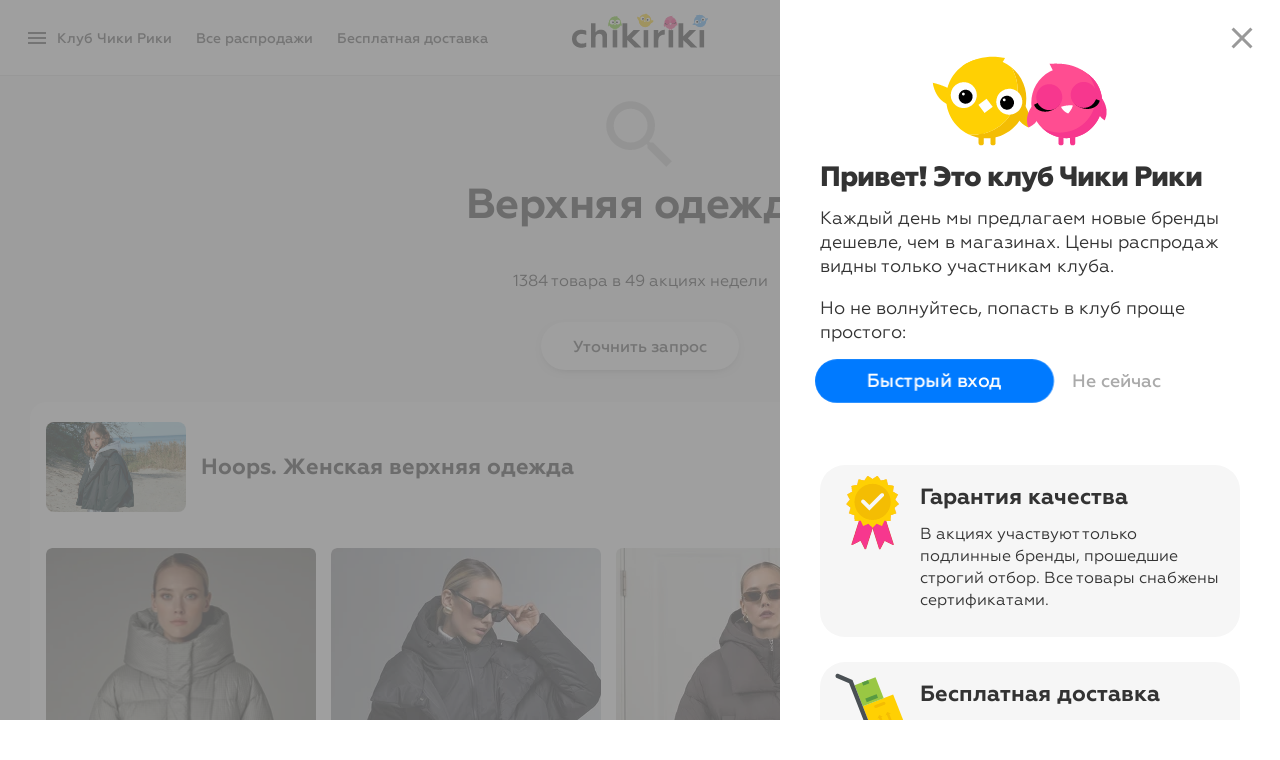

--- FILE ---
content_type: text/html; charset=UTF-8
request_url: https://chikiriki.kz/search/serp?c=%7B9beab7c2-b380-11ee-854a-ac1f6b270637%7D&g=%7B%7D&a=%7B%7D&t=%7B%7D&u=&n=%D0%92%D0%B5%D1%80%D1%85%D0%BD%D1%8F%D1%8F+%D0%BE%D0%B4%D0%B5%D0%B6%D0%B4%D0%B0
body_size: 20061
content:
<!DOCTYPE html>
<html lang="ru" class="C KZ " >
<head>
    
    
    <meta name="google" content="notranslate" />
    <meta http-equiv="X-UA-Compatible" content="IE=Edge"/>
    <meta http-equiv="content-type" content="text/html; charset=utf-8"/>
                <meta name="title" content="Чики Рики: Верхняя одежда"/>
        <meta property="og:title" content="Чики Рики: Верхняя одежда"/>
                <meta name="description" content="Чики Рики — клуб распродаж, объединяющий миллионы участников со всей России. Каждую неделю более 150 новых акций со скидками до 80%"/>
        <meta property="og:description" content="Чики Рики — клуб распродаж, объединяющий миллионы участников со всей России. Каждую неделю более 150 новых акций со скидками до 80%"/>
        <meta itemprop="description" content="Чики Рики — клуб распродаж, объединяющий миллионы участников со всей России. Каждую неделю более 150 новых акций со скидками до 80%"/>
                
    <meta name="google-signin-client_id" content="862758755088-qfue78mreikgddq3u4387jrgbc5brjcj.apps.googleusercontent.com">

                <link rel="stylesheet" href="/css/chikiriki-login.css?1712914003"/>
        <link rel="stylesheet" href="/css/chikiriki-legacy.css?1678652698"/>
        
    <link rel="manifest" href="/manifest.json">
    <meta name="theme-color" content="#ffca00"/>
<meta name="apple-mobile-web-app-title" content="Чики Рики">
<meta name="apple-itunes-app" content="app-id=1344817439">
<link rel="icon" type="image/png" href="https://cdn2.mmwst.ru/img/icons/favicon-16x16.png" sizes="16x16">
<link rel="icon" type="image/png" href="https://cdn2.mmwst.ru/img/icons/favicon-32x32.png" sizes="32x32">
<link rel="icon" type="image/png" href="https://cdn2.mmwst.ru/img/icons/favicon-96x96.png" sizes="96x96">
<link rel="icon" type="image/png" href="https://cdn2.mmwst.ru/img/icons/favicon-192x192.png" sizes="192x192">
<link rel="apple-touch-icon" sizes="57x57" href="https://cdn2.mmwst.ru/img/icons/apple-touch-icon-57x57.png">
<link rel="apple-touch-icon" sizes="114x114" href="https://cdn2.mmwst.ru/img/icons/apple-touch-icon-114x114.png">
<link rel="apple-touch-icon" sizes="72x72" href="https://cdn2.mmwst.ru/img/icons/apple-touch-icon-72x72.png">
<link rel="apple-touch-icon" sizes="144x144" href="https://cdn2.mmwst.ru/img/icons/apple-touch-icon-144x144.png">
<link rel="apple-touch-icon" sizes="60x60" href="https://cdn2.mmwst.ru/img/icons/apple-touch-icon-60x60.png">
<link rel="apple-touch-icon" sizes="120x120" href="https://cdn2.mmwst.ru/img/icons/apple-touch-icon-120x120.png">
<link rel="apple-touch-icon" sizes="76x76" href="https://cdn2.mmwst.ru/img/icons/apple-touch-icon-76x76.png">
<link rel="apple-touch-icon" sizes="152x152" href="https://cdn2.mmwst.ru/img/icons/apple-touch-icon-152x152.png">
<link rel="apple-touch-icon" sizes="180x180" href="https://cdn2.mmwst.ru/img/icons/apple-touch-icon-180x180.png">

<link rel="preload" href="https://cdn2.mmwst.ru/fonts/Gm_FF.woff2" as="font" type="font/woff2" crossorigin="anonymous">
<link rel="preload" href="https://cdn2.mmwst.ru/fonts/Gm-Medium_FF.woff2" as="font" type="font/woff2" crossorigin="anonymous">
<link rel="preload" href="https://cdn2.mmwst.ru/fonts/Gm-Bold_FF.woff2" as="font" type="font/woff2" crossorigin="anonymous">
<link rel="preload" href="https://cdn2.mmwst.ru/fonts/Gm-ExtraBold_FF.woff2" as="font" type="font/woff2" crossorigin="anonymous">
<link rel="preload" href="https://cdn2.mmwst.ru/fonts/material-icons.woff2" as="font" type="font/woff2" crossorigin="anonymous">
<link rel="preload" href="https://cdn2.mmwst.ru/fonts/material-icons-outlined.woff2" as="font" type="font/woff2" crossorigin="anonymous">

    <link rel="stylesheet" type="text/css" href="/css/chikiriki2.css?1767950589" />

    <link rel="stylesheet" type="text/css" href="/css/chikiriki-prod-components.css?1763908895" />
<script type="text/javascript" src="//chikiriki.ru/js/jquery.min.js"></script>
<script type="text/javascript" src="/js/chi_core.js?1636470907"></script>
<script type="text/javascript" src="/js/GCM.js?1728643056"></script>
<script type="text/javascript" src="/js/chirik-menu2.js?1694008666"></script>
<script type="text/javascript" src="/js/auth2.js?1636472507"></script>
<title>Чики Рики: Верхняя одежда</title>

    
<!-- Google tag (gtag.js) -->
<script async src="https://www.googletagmanager.com/gtag/js?id=G-NP7W4XS8PG"></script>
<script>
    window.dataLayer = window.dataLayer || [];
    function gtag(){dataLayer.push(arguments);}
    gtag('js', new Date());
    gtag('config', 'G-NP7W4XS8PG');
        </script>


<!-- Yandex.Metrika counter -->
<script type="text/javascript" >
    (function(m,e,t,r,i,k,a){m[i]=m[i]||function(){(m[i].a=m[i].a||[]).push(arguments)};
        m[i].l=1*new Date();k=e.createElement(t),a=e.getElementsByTagName(t)[0],k.async=1,k.src=r,a.parentNode.insertBefore(k,a)})
    (window, document, "script", "https://mc.yandex.ru/metrika/tag.js", "ym");

    ym(19839820, "init", {
        id:19839820,
        clickmap:true,
        trackLinks:true,
        accurateTrackBounce:true,
                userParams: {"shop_front":"C"},
                        webvisor:false    });
    
    </script>
<noscript><div><img src="https://mc.yandex.ru/watch/19839820" style="position:absolute; left:-9999px;" alt="" /></div></noscript>
<!-- /Yandex.Metrika counter -->

    <!-- Rating@Mail.ru counter -->
    <script type="text/javascript">
        var _tmr = window._tmr || (window._tmr = []);
        _tmr.push({id: "3078597", type: "pageView", start: (new Date()).getTime()});
        (function (d, w, id) {
            if (d.getElementById(id)) return;
            var ts = d.createElement("script"); ts.type = "text/javascript"; ts.async = true; ts.id = id;
            ts.src = "https://top-fwz1.mail.ru/js/code.js";
            var f = function () {var s = d.getElementsByTagName("script")[0]; s.parentNode.insertBefore(ts, s);};
            if (w.opera == "[object Opera]") { d.addEventListener("DOMContentLoaded", f, false); } else { f(); }
        })(document, window, "tmr-code");
            </script><noscript><div>
            <img src="https://top-fwz1.mail.ru/counter?id=3078597;js=na" style="border:0;position:absolute;left:-9999px;" alt="Top.Mail.Ru" />
        </div></noscript>
    <!-- //Rating@Mail.ru counter -->


</head>

<body class="no-touch landing login-view hello"><script type="text/javascript">
/*<![CDATA[*/
	$("#i_city_close").click( function() {
		$("#i_city").animate({
			"margin-top": "-60px",
			opacity: 0
			}, "slow" );
		$.ajax( "/site/SetNoUserCitySelect", {
			type: 'POST',
			cache: false,
			dataType: 'JSON',
		}).done( function(data) {
			NCore.updateAjax(data);
		});
	});

/*]]>*/
</script>

<script>if ("ontouchstart" in document) document.getElementsByTagName("body")[0].className = document.getElementsByTagName("body")[0].className.replace("no-touch","");</script>



<div id="fb-root"></div>



<div id="flash-msg">
</div>

<div id="scrollIndicator"></div>

<div id="pushPermissionDialog" class="splash accept-push">
    <div class="splash-frame">
                    <div class="demo-push">
                <div class="demo-push-sender">Чики Рики</div>
                <div class="demo-push-title">Выбор клуба: акция недели 🏆 </div>
                <img class="demo-push-img" src="https://cdn2.mmwst.ru/img/demo-push-crockid.png" alt="">
                <div class="demo-push-text">Crockid. Одежда для детей 0-11 лет </div>
                <div class="demo-push-actions"><span>Открыть акцию</span></div>
            </div>
            <div class="demo-push">
                <div class="demo-push-sender">Чики Рики</div>
                <div class="demo-push-title">Ваш заказ №****** отправлен</div>
                <div class="demo-push-text">Доступен трек-номер для отслеживания</div>
                <div class="demo-push-actions"><span>Открыть Мои заказы</span></div>
            </div>
            <div class="demo-push">
                <div class="demo-push-sender">Чики Рики</div>
                <div class="demo-push-title">Вам начислен кешбэк</div>
                <div class="demo-push-text"> Теперь на бонусном счете **** ₸</div>
                <div class="demo-push-actions"><span>Открыть Мои деньги</span></div>
            </div>
            <p>
                Иногда мы присылаем персональные уведомления о заказах и самых важных акциях в Чики Рики
            </p>
                <div class="splash-actions">
            <button id="pushPermissionDialogOk" class="button primary" data-loading-text="Нажмите Разрешить...">Разрешить уведомления</button>
            <button id="pushPermissionDialogCancel" class="button link">Напомнить позже</button>
        </div>
    </div>
</div>
<div class="modal-backdrop" id="modal-backdrop"></div>
<div id="searchTop" class="search-top">
	<form action="#" id="goSearchForm">
		<button type="reset" class="search-cancel" id="search-cancel">
			<i class="material-icons">arrow_back_ios</i>
			<span>Отмена</span>
		</button>
		<div class="search">
			<input type="search" autocomplete="off" id="search" placeholder="Найти в акциях">
			<label for="search">
				<i class="material-icons">search</i>
			</label>
		</div>
	</form>
</div>
<div class="search-results active" id="search-results">
    </div>



<div class="login-backdrop"></div>



<!-- Форма авторизации -->
<div id="auth-widget" class="login step0" >
    <input id="fake-input" type="email" style="opacity: 0; height: 0; width: 0; margin: 0 0 0 0; padding: 0 0 0 0; border: none; font-size: 16px; position:absolute">
    <form id="auth-form">
        <div class="login-steps-wrap">
            <div class="login-step0">
                <div style="z-index: 1"><!-- visible scrollbar over fixed elements (hack) --></div>
                <i class="material-icons material-icons-close md-48 md-dark hidden-xs" onclick="window.chirikAuth('hide'); return false;">close</i>
                <div id="whatIsIt">
                    <div class="slider">
                        <div class="slides" ontouchmove="this.classList.add('swiped')">
                                                            <div class="sld" id="slide-1">
                                    <img class="slide-icon" src="https://stc.chikiriki.club/img/svg/icon_birds2.svg" alt="">
                                    <div><h1 class="slide-header">Привет! Это клуб Чики Рики</h1>
                                        <p>Каждый день мы предлагаем новые бренды дешевле, чем в магазинах.
                                            Цены <span class="hidden-xs">распродаж</span> видны только участникам клуба.
                                            </p>
                                    </div>

                                    <p class="success">Но не волнуйтесь, попасть в клуб проще простого:</p>
                                </div>
                                <div class="sld" id="slide-2">
                                    <div class="hook"></div>
                                    <img class="slide-icon" src="https://cdn2.mmwst.ru/img/svg/icon_sert2.svg" alt="">
                                    <div><h1 class="slide-header">Гарантия качества</h1>
                                        <p>В акциях участвуют только подлинные бренды, прошедшие строгий отбор. Все товары снабжены сертификатами.</p>
                                    </div>
                                </div>
                                <div  class="sld" id="slide-3">
                                    <img class="slide-icon" src="https://cdn2.mmwst.ru/img/svg/icon_delivery2.svg" alt="">
                                    <div><h1 class="slide-header">Бесплатная доставка</h1>
                                        <p>В разделе меню «Бесплатная доставка»&nbsp;— простые условия и все доступные способы: пункты выдачи, постаматы, курьеры и почта</p>
                                    </div>
                                </div>
                                <div class="sld" id="slide-4">
                                    <img class="slide-icon" src="https://cdn2.mmwst.ru/img/svg/icon_shield2.svg" alt="">
                                    <div><h1 class="slide-header">Безопасные покупки</h1>
                                        <p>Заказ можно оплачивать при получении, после проверки качества. Если не понравится, можно вернуть в течение 14&nbsp;дней.</p>
                                    </div>
                                </div>
                                <div class="sld" id="slide-5">
                                    <img class="slide-icon" src="https://cdn2.mmwst.ru/img/svg/icon_heart2.svg" alt="">
                                    <div><h1 class="slide-header">Персональное внимание</h1>
                                        <p>По-настоящему дружеская служба поддержки, готовая помочь 7&nbsp;дней в неделю. Мы любим отвечать на письма и звонки!</p>
                                    </div>
                                </div>
                                                        <div class="spacer"></div>

                        </div>
                    </div>
                    <div class="hello-buttons">
                        <button class="btn btn-primary btn-large btn-flat btn-rounded" type="button"
                                onclick="window.chirikAuth('show'); return false;">Быстрый вход</button>
                        <button class="btn btn-link btn-cancel btn-large" type="button" onclick="window.chirikAuth('hide'); return false;">Не сейчас</button>
                    </div>
                </div>
            </div>

            <div class="login-step1">
                <i class="material-icons material-icons-close md-48 md-dark" onClick="window.chirikAuth('hide'); return false">close</i>
                <div class="login-header">Войти по адресу e-mail</div>
                <div class="login-form">
                    <div class="control-group i-control">
                        <input class="i-field i-required" autocapitalize="off" autocorrect="off" autocomplete="email" name="FLoginAndRestoreForm[email]" id="auth-email" type="email" value="" placeholder="E-mail">
                        <label for="auth-email">E-mail</label>
                        <div class="help-inline"></div>
                    </div>
                    <div class="login-buttons">
                        <button id="auth-login-button" type="submit" class="btn btn-large btn-success" data-loading-text="Проверка...">Войти в клуб</button>
                                                                                    <div class="a" onClick="document.getElementsByClassName('login-icons')[0].classList.toggle('active'); ">Другие способы</div>
                                                                        </div>
                                            <div class="login-icons ">
                                                        <div class="login-icon login-icon-mr">
                                    <a data-action='social-login' href="/auth/auth?service=mailru&returnUrl=https%3A%2F%2Fchikiriki.kz%2Fsearch%2Fserp%3Fc%3D%257B9beab7c2-b380-11ee-854a-ac1f6b270637%257D%26g%3D%257B%257D%26a%3D%257B%257D%26t%3D%257B%257D%26u%3D%26n%3D%25D0%2592%25D0%25B5%25D1%2580%25D1%2585%25D0%25BD%25D1%258F%25D1%258F%2B%25D0%25BE%25D0%25B4%25D0%25B5%25D0%25B6%25D0%25B4%25D0%25B0" title="Войти через аккаунт Mail.ru"><img alt="@" src="https://cdn2.mmwst.ru/img/login/mailru.png">
                                    </a>
                                </div>
                                                        <div class="login-icon login-icon-vk">
                                    <a data-action='social-login' href="/auth/auth?service=vkontakte&returnUrl=https%3A%2F%2Fchikiriki.kz%2Fsearch%2Fserp%3Fc%3D%257B9beab7c2-b380-11ee-854a-ac1f6b270637%257D%26g%3D%257B%257D%26a%3D%257B%257D%26t%3D%257B%257D%26u%3D%26n%3D%25D0%2592%25D0%25B5%25D1%2580%25D1%2585%25D0%25BD%25D1%258F%25D1%258F%2B%25D0%25BE%25D0%25B4%25D0%25B5%25D0%25B6%25D0%25B4%25D0%25B0" title="Войти через аккаунт ВКонтакте"><img alt="VK" src="https://cdn2.mmwst.ru/img/login/vk.png">
                                    </a>
                                </div>
                                                        <div class="login-icon login-icon-ok">
                                    <a data-action='social-login' href="/auth/auth?service=odnoklassniki&returnUrl=https%3A%2F%2Fchikiriki.kz%2Fsearch%2Fserp%3Fc%3D%257B9beab7c2-b380-11ee-854a-ac1f6b270637%257D%26g%3D%257B%257D%26a%3D%257B%257D%26t%3D%257B%257D%26u%3D%26n%3D%25D0%2592%25D0%25B5%25D1%2580%25D1%2585%25D0%25BD%25D1%258F%25D1%258F%2B%25D0%25BE%25D0%25B4%25D0%25B5%25D0%25B6%25D0%25B4%25D0%25B0" title="Войти через аккаунт Одноклассники"><img alt="ОК" src="https://cdn2.mmwst.ru/img/login/ok.png">
                                    </a>
                                </div>
                                                        <div class="login-icon login-icon-g">
                                    <a data-action='social-login' href="/auth/auth?service=google&returnUrl=https%3A%2F%2Fchikiriki.kz%2Fsearch%2Fserp%3Fc%3D%257B9beab7c2-b380-11ee-854a-ac1f6b270637%257D%26g%3D%257B%257D%26a%3D%257B%257D%26t%3D%257B%257D%26u%3D%26n%3D%25D0%2592%25D0%25B5%25D1%2580%25D1%2585%25D0%25BD%25D1%258F%25D1%258F%2B%25D0%25BE%25D0%25B4%25D0%25B5%25D0%25B6%25D0%25B4%25D0%25B0" title="Войти через аккаунт Google"><img alt="G" src="https://cdn2.mmwst.ru/img/login/google.png">
                                    </a>
                                </div>
                                                    </div>
                                    </div>

                                    
<div class="local-feedback active" id="local_feedback">
            <div class="local-feedback-header">Отзывы поблизости</div>
    
    <div class="local-feedback-list">

                    <div class="fbk-local">
                <div class="fbk-local-pic rdn-pic-6 rdn-clr-1">
                                            <img src="https://cdn2.mmwst.ru/images/userpics100/65/ac/65ac1f6e2ffbd.jpg" width="64" alt="">
                                    </div>
                <div class="fbk-local-txt">
                    <div class="fbk-local-name">Татьяна</div>
                    <div class="fbk-local-review">Операторы работают отлично, на все вопросы ответили быстро.</div>
                    <div class="fbk-local-details">г. Москва</div>
                </div>
            </div>
                    <div class="fbk-local">
                <div class="fbk-local-pic rdn-pic-1 rdn-clr-4">
                                            <img src="https://cdn2.mmwst.ru/images/userpics100/64/f8/64f8bbf54a417.jpg" width="64" alt="">
                                    </div>
                <div class="fbk-local-txt">
                    <div class="fbk-local-name">Татьяна Ш.</div>
                    <div class="fbk-local-review">Отличная работа операторов, всем большое спасибо!</div>
                    <div class="fbk-local-details">г. Москва</div>
                </div>
            </div>
                    <div class="fbk-local">
                <div class="fbk-local-pic rdn-pic-24 rdn-clr-2">
                                            <img src="https://cdn2.mmwst.ru/images/userpics100/67/2d/672dfc2401c78.jpg" width="64" alt="">
                                    </div>
                <div class="fbk-local-txt">
                    <div class="fbk-local-name">Татьяна</div>
                    <div class="fbk-local-review">Все отлично! Получено в срок. Все очень хорошо надежно упаковано</div>
                    <div class="fbk-local-details">г. Москва</div>
                </div>
            </div>
        
	                <div class="local-feedback-header">Отзывы о клубе сегодня</div>
        
	                <div class="fbk-local">
                <div class="fbk-local-pic rdn-pic-16 rdn-clr-2">
				                    </div>
                <div class="fbk-local-txt">
                    <div class="fbk-local-name">Ira</div>
                    <div class="fbk-local-review">Посылка пришла даже чуть раньше срока, в хорошей упаковке. Доставка на 5</div>
                                        <div class="fbk-local-details">г. Санкт-Петербург, <span class="fbk-local-date">сегодня в 15:02</span></div>
                </div>
            </div>
	                <div class="fbk-local">
                <div class="fbk-local-pic rdn-pic-17 rdn-clr-2">
				                    </div>
                <div class="fbk-local-txt">
                    <div class="fbk-local-name">Ольга</div>
                    <div class="fbk-local-review">Все классно! Молодцы! Спасибо Вам большое! Успехов и процветания Вам в вашей работе! </div>
                                        <div class="fbk-local-details">г. Александровск-Сахалинский, Сахалинская обл., <span class="fbk-local-date">сегодня в 13:51</span></div>
                </div>
            </div>
	                <div class="fbk-local">
                <div class="fbk-local-pic rdn-pic-18 rdn-clr-1">
				                    </div>
                <div class="fbk-local-txt">
                    <div class="fbk-local-name">Эльвира</div>
                    <div class="fbk-local-review">Качественные товары, приемлемые цены, удобное оформление заказа, легкий возврат не подошедших вещей. Отличный сервис!</div>
                                        <div class="fbk-local-details">г. Колпино, Санкт-Петербург г., <span class="fbk-local-date">сегодня в 10:40</span></div>
                </div>
            </div>
	                <div class="fbk-local">
                <div class="fbk-local-pic rdn-pic-20 rdn-clr-2">
				                    </div>
                <div class="fbk-local-txt">
                    <div class="fbk-local-name">Наталья</div>
                    <div class="fbk-local-review">доставка хорошая, все упаковано аккуратно</div>
                                        <div class="fbk-local-details">г. Владимир, Владимирская обл., <span class="fbk-local-date">вчера в 16:08</span></div>
                </div>
            </div>
	                <div class="fbk-local">
                <div class="fbk-local-pic rdn-pic-23 rdn-clr-3">
				                    </div>
                <div class="fbk-local-txt">
                    <div class="fbk-local-name">Ольга К.</div>
                    <div class="fbk-local-review">Операторы и логистические службы работают на высшем уровне. Своевременное информирование и доставка! Очень приятно.</div>
                                        <div class="fbk-local-details">г. Павлово, Нижегородская обл., <span class="fbk-local-date">вчера в 10:44</span></div>
                </div>
            </div>
	                <div class="fbk-local">
                <div class="fbk-local-pic rdn-pic-10 rdn-clr-1">
				                    </div>
                <div class="fbk-local-txt">
                    <div class="fbk-local-name">Елена</div>
                    <div class="fbk-local-review">Благодаря сайту Чикирики для меня значительно расширились возможности выбора одежды хорошего качества и интересных моделей! </div>
                                        <div class="fbk-local-details">г. Пермь, Пермский край, <span class="fbk-local-date">вчера в 09:05</span></div>
                </div>
            </div>
	                <div class="fbk-local">
                <div class="fbk-local-pic rdn-pic-14 rdn-clr-4">
				                    </div>
                <div class="fbk-local-txt">
                    <div class="fbk-local-name">Елена М.</div>
                    <div class="fbk-local-review">Работой клиентской службы довольна. Спасибо. </div>
                                        <div class="fbk-local-details">г. Холмск, Сахалинская обл., <span class="fbk-local-date">17 янв. 2026 г.</span></div>
                </div>
            </div>
	                <div class="fbk-local">
                <div class="fbk-local-pic rdn-pic-7 rdn-clr-2">
				                    </div>
                <div class="fbk-local-txt">
                    <div class="fbk-local-name">Тамара П.</div>
                    <div class="fbk-local-review">Пришло вовремя и как всегда хорошо упаковано</div>
                                        <div class="fbk-local-details">г. Кемерово, Кемеровская область - Кузбасс обл., <span class="fbk-local-date">16 янв. 2026 г.</span></div>
                </div>
            </div>
	                <div class="fbk-local">
                <div class="fbk-local-pic rdn-pic-12 rdn-clr-4">
				                    </div>
                <div class="fbk-local-txt">
                    <div class="fbk-local-name">Марина Р.</div>
                    <div class="fbk-local-review">Спасибо за ответственное и качественную упаковку( особенно фарфора и эмалированных вещей) Спасибо, за уважение к покупательским пожеланиям и пониманием к их требованиям и желаниям. Спасибо всей службе ,, Чики- Рикков" ( каламбур) Служба великолепна на все-100%</div>
                                        <div class="fbk-local-details">г. Симферополь, Крым респ., <span class="fbk-local-date">16 янв. 2026 г.</span></div>
                </div>
            </div>
	                <div class="fbk-local">
                <div class="fbk-local-pic rdn-pic-11 rdn-clr-3">
				                    </div>
                <div class="fbk-local-txt">
                    <div class="fbk-local-name">Таня</div>
                    <div class="fbk-local-review">Доставили быстро, к новому году пришло, упаковано в коробочке, спасибо</div>
                                        <div class="fbk-local-details">р.п. Городище, Волгоградская обл., <span class="fbk-local-date">16 янв. 2026 г.</span></div>
                </div>
            </div>
	                <div class="fbk-local">
                <div class="fbk-local-pic rdn-pic-7 rdn-clr-5">
				                    </div>
                <div class="fbk-local-txt">
                    <div class="fbk-local-name">Ф М.</div>
                    <div class="fbk-local-review">Работа всех сотрудников клуба отличная. Рекомендую</div>
                                        <div class="fbk-local-details">г. Воронеж, Воронежская обл., <span class="fbk-local-date">16 янв. 2026 г.</span></div>
                </div>
            </div>
	                <div class="fbk-local">
                <div class="fbk-local-pic rdn-pic-7 rdn-clr-3">
				                            <img src="https://cdn2.mmwst.ru/images/userpics100/60/9b/609bcc107ed56.jpg" width="64" alt="">
				                    </div>
                <div class="fbk-local-txt">
                    <div class="fbk-local-name">Наталья Б.</div>
                    <div class="fbk-local-review">Спасибо, всегда все упаковано аккуратно и без брака. </div>
                                        <div class="fbk-local-details">г. Курск, Курская обл., <span class="fbk-local-date">16 янв. 2026 г.</span></div>
                </div>
            </div>
	                <div class="fbk-local">
                <div class="fbk-local-pic rdn-pic-12 rdn-clr-5">
				                    </div>
                <div class="fbk-local-txt">
                    <div class="fbk-local-name">Галина Б.</div>
                    <div class="fbk-local-review">Выше всяких похвал, и на вопросы ответят и предупредят вовремя, если какой-либо сбой. Спасибо.</div>
                                        <div class="fbk-local-details">г. Петергоф, Санкт-Петербург г., <span class="fbk-local-date">15 янв. 2026 г.</span></div>
                </div>
            </div>
	                <div class="fbk-local">
                <div class="fbk-local-pic rdn-pic-13 rdn-clr-4">
				                    </div>
                <div class="fbk-local-txt">
                    <div class="fbk-local-name">Татьяна К.</div>
                    <div class="fbk-local-review">Все отлично. Быстро и все прекрасно упаковано. Спасибо.</div>
                                        <div class="fbk-local-details">г. Орск, Оренбургская обл., <span class="fbk-local-date">15 янв. 2026 г.</span></div>
                </div>
            </div>
	                <div class="fbk-local">
                <div class="fbk-local-pic rdn-pic-13 rdn-clr-2">
				                    </div>
                <div class="fbk-local-txt">
                    <div class="fbk-local-name">Светлана В.</div>
                    <div class="fbk-local-review">Сроки и качество доставки меня устраивают. Спасибо!</div>
                                        <div class="fbk-local-details">г. Красноярск, Красноярский край, <span class="fbk-local-date">15 янв. 2026 г.</span></div>
                </div>
            </div>
	        </div>

</div>
                            </div>

            <div id="login-step2" class="login-step2">
                <div id="login-step2-registration">
                    <i class="material-icons material-icons-close md-48 md-dark" onClick="window.chirikAuth('hide'); return false">close</i>
                    <div class="login-header">Впервые в нашем клубе?</div>

                    <div class="login-form">
                        <div class="control-group i-control">
				            <input id="auth-name" class="i-field i-required" autocapitalize="on" autocorrect="off" autocomplete="name" placeholder="Ваше имя" name="FRegisterForm[name]" type="text" maxlength="40" />                            <label for="auth-name">Ваше имя</label>
                            <div class="help-inline">Как к Вам обращаться? Если ввести имя и фамилию, в дальнейшем будет проще оформлять доставку заказов</div>
                        </div>

                        <div class="control-group i-control">
				            <input id="auth-new-password" class="i-field i-required" autocapitalize="off" autocorrect="off" autocomplete="new-password" placeholder="Придумайте пароль" name="FRegisterForm[password]" type="password" maxlength="32" />                            <label for="auth-new-password">Придумайте пароль</label>
                            <div class="help-inline">Если оставить это поле пустым, мы сгенерируем новый пароль, но его будет труднее запомнить</div>
                        </div>
                        <div class="login-buttons">
                            <button id="auth-register-button" type="submit" class="btn btn-large btn-success" data-loading-text="Регистрация...">Создать аккаунт</button>
                        </div>
                        <div class="login-terms">
                            <p>Нажимая кнопку «Создать аккаунт», Вы соглашаетесь с <a href="/saleterms">условиями оферты</a>. Будет создана учетная запись для адреса <b data-item="auth-email"></b></p>
                            <p><div class="a" onClick="window.chirikAuth('show'); return false;">Войти с другим адресом</div></p>
                        </div>
                    </div>
                </div>

                <div id="login-step2-authorization">
                    <i class="material-icons material-icons-close md-48 md-dark" onClick="window.chirikAuth('hide');">close</i>
                    <div class="login-header">Ваш пароль:</div>

                    <div class="login-form">
                        <div class="control-group i-control">
				            <input id="auth-password" class="i-field i-required" autocapitalize="off" autocorrect="off" autocomplete="current-password" placeholder="Пароль" name="FLoginAndRestoreForm[password]" type="password" />                            <label for="auth-password">Пароль</label>
                            <div class="help-inline"></div>
                        </div>
                        <div class="login-buttons">
                            <button id="auth-password-button" type="submit" class="btn btn-large btn-inverse" data-loading-text="Авторизация...">Войти</button>
                        </div>
                        <div class="login-terms">
                            <p>Если не помните пароль, мы отправим секретную ссылку для входа на адрес <b data-item="auth-email"></b></p>
                            <p><div class="a" id="restore-action">Прислать ссылку для входа</div></p>
                            <p><div class="a" onClick="window.chirikAuth('show'); return false;">Войти с другим адресом</div></p>
                        </div>
                    </div>
                </div>
            </div>
        </div>
    </form>
</div>

<div class="body-wrap texture">
    

<header id="header" role="banner">
    <div class="header-menu" role="navigation">
        <div class="header-menu-item" id="menuItemClub">
            <button>
                <i class="material-icons">menu</i>
                <span class="nowrap">Чики Рики</span>
            </button>
        </div>
                    <a class="header-menu-item  " id="menuItemSales" href="/">
                                                    <span class="nowrap">Распродажи</span>
                            </a>
                    <a class="header-menu-item  " id="menuItemDelivery" href="/delivery">
                                                    <span class="nowrap">Бесплатная доставка</span>
                            </a>
            </div>
    <div class="header-logo">
        <a href="/" class="header-logo-canvas">
                            <img class="header-logo-img" src="https://cdn2.mmwst.ru/img/svg/chikiriki2020.svg" width="136" height="34" alt="chikiriki" border="0">
                <img class="header-logo-icon" src="https://cdn2.mmwst.ru/img/svg/flying-bird.svg" alt="" border="0">
                    </a>
    </div>
    <div class="header-menu" role="navigation">
                    <a class="header-menu-item" id="menuItemSearch" data-title="Поиск" href="#">
                <i class="material-icons material-icons-outlined">search</i>
            </a>
                                            <div class="header-menu-item" id="menuItemOrders" data-title="Мои заказы">
                    <button><i class="material-icons material-icons-outlined">local_shipping</i></button>
                    <div class="dropdown-pointer"></div>
                    <div class="dropdown-area">
                        <div class="dropdown-tooltip">
                            В истории заказов пока ничего нет.
                        </div>
                    </div>
                </div>
            
                            <div class="header-menu-item" id="menuItemFavorites" data-title="Понравилось">
                    <button><i class="material-icons material-icons-outlined">favorite_border</i></button>
                    <div class="dropdown-pointer"></div>
                    <div class="dropdown-area">
                        <div class="dropdown-tooltip">
                            Жмите на сердечко рядом названием товара, чтобы сохранить его разделе «Понравилось». Пока в нём ничего нет.
                        </div>
                    </div>
                </div>
            
            <div class="header-menu-item " id="menuItemBasket" data-title="Корзина">
                <button><i class="material-icons material-icons-outlined">shopping_cart</i></button>
                <div class="dropdown-pointer"></div>
                                    <div class="dropdown-area">
                        <div class="dropdown-tooltip">
                            Войдите в клуб, чтобы начать покупки.
                        </div>
                    </div>
                            </div>
        
        <a class="header-menu-item " id="menuItemBasketMobile" data-title="Корзина" href="/mystuff" data-progress="on">
            <i class="material-icons material-icons-outlined">shopping_cart</i>
        </a>

                    <div class="header-enter">
                <button class="button primary" data-action="auth">
                    <span class="nowrap"></span>
                </button>
            </div>
            </div>
</header>

<div id="sidebar" class="sidebar" style="display: none">
    <div class="sidebar-backdrop"></div>
    <div class="sidebar-content">
        <div class="sidebar-regular-sections">
            
            <div class="sidebar-section user-menu">
	                                <a class="drop-menu-item  " id="userMenuItemActions" href="/" data-progress="on">
			                                        <i class="material-icons material-icons-outlined">today</i>
			                                                                Акции сегодня                                            </a>
	                                <a class="drop-menu-item  "  href="/mystuff/history" data-progress="on">
			                                        <i class="material-icons material-icons-outlined">local_shipping</i>
			                                                                Мои заказы<sup id="mcnt-orders-counter"></sup>                                            </a>
	                                <a class="drop-menu-item  "  href="/bonus" data-progress="on">
			                                        <i class="material-icons material-icons-outlined">account_balance_wallet</i>
			                                                                Мои деньги<sup id="mcnt-bonus"></sup>{balance-RU-RUB}{balance-RU-KZT}{balance-EU-RUB}{balance-EU-KZT}                                            </a>
	                                <a class="drop-menu-item  "  href="/invitegift" data-progress="on">
			                                        <i class="material-icons material-icons-outlined">person_add</i>
			                                                                Приглашения<sup id="mcnt-gift-cards-counter"></sup>                                            </a>
	                                <a class="drop-menu-item  "  href="/favorites" data-progress="on">
			                                        <i class="material-icons material-icons-outlined">favorite_border</i>
			                                                                Избранные товары<sup id="mcnt-favorites-counter"></sup>                                            </a>
	                                <a class="drop-menu-item  "  href="/auth/profile" data-progress="on">
			                                        <i class="material-icons material-icons-outlined">how_to_reg</i>
			                                                                Настройки аккаунта                                            </a>
	                                <a class="drop-menu-item  "  href="/promocode" data-progress="on">
			                                        <i class="material-icons material-icons-outlined">local_offer</i>
			                                                                Ввести промокод                                            </a>
	                        </div>

            <div class="sidebar-section contact">
                <a href="tel:+77273466524">
                    <i class="material-icons material-icons-outlined">phone</i>
                    <div>
                        <div class="contact-phone">+7 (727) 346-65-24</div>
	                    		                                                    <div class="contact-time">9:00—20:00  по Москве</div>
		                    	                                        </div>
                </a>
                <a href="/site/contact">
                    <i class="material-icons material-icons-outlined">sms</i>
                    <div class="contact-ask">Задать вопрос</div>
                </a>
                <a class="drop-menu-item" href="/cooperation">
                    <i class="material-icons material-icons-outlined">business_center</i>
                    <div>Поставщикам</div>
                </a>
            </div>

            <div class="sidebar-section geo">
                <div class="select select-country">
                    <select id="country-currency"> <!--Supplement an id here instead of using 'name'-->
                                                    <option value="RU" >Россия (₽)</option>
                                                    <option value="KZ" selected>Казахстан (₸)</option>
                                            </select>
                </div>
                <button id="go-search-city">
                    <i class="material-icons material-icons-outlined">near_me</i>
                    <div class="geo-current">
                                                <div class="geo-current-point">Москва </div>
                                                    <div class="geo-current-region">Россия</div>
                                            </div>
                </button>
            </div>

            <div class="sidebar-section sidebar-menu">
	                                <a class="sidebar-menu-item "  href="/about" data-progress="on">
			            			            Всё о клубе Чики Рики                    </a>
	                                <a class="sidebar-menu-item "  href="/delivery" data-progress="on">
			            			            Бесплатная доставка                    </a>
	                                <a class="sidebar-menu-item "  href="/site/contact" data-progress="on">
			            			            Контактная информация                    </a>
	                                <a class="sidebar-menu-item "  href="/saleterms/KZ" data-progress="on">
			            			            Условия продажи                    </a>
	                                <a class="sidebar-menu-item "  href="/terms/return/KZ" data-progress="on">
			            			            Условия возврата                    </a>
	                                <a class="sidebar-menu-item "  href="/privacy/KZ" data-progress="on">
			            			            Конфиденциальность                    </a>
	                        </div>

        </div>
        <div class="geo-search" id="geo-search-panel">
            <div class="search">
                <input type="search" id="search-city" placeholder="Населенный пункт" autocapitalize="on">
                <label for="search"><i class="material-icons">search</i></label>
            </div>
            <ul class="search-shortcuts" id="search-city-lookup-default">
                <li data-item="0c5b2444-70a0-4932-980c-b4dc0d3f02b5"><span class="geo-point">Москва, Россия</span></li><li data-item="2864496c-a238-30d3-af9b-8d9b98423d5a"><span class="geo-point">Алматы</span></li><li data-item="9bc21ae6-929f-f10c-9aa4-2bb741a5551d"><span class="geo-point">Астана</span></li><li data-item="99fba42b-73d4-099c-fb5b-a8d80ee5206b"><span class="geo-point">Актобе</span></li><li data-item="f9f10270-b89d-5d9c-6301-2bdef1ee601f"><span class="geo-point">Караганда</span></li><li data-item="ed18e373-9856-03c8-1bba-a6a4a83c2cf0"><span class="geo-point">Петропавловск</span></li><li data-item="4bc31cc9-86ea-57e3-ce86-e9c98c5fa417"><span class="geo-point">Шымкент</span></li><li data-item="ee74dffb-7629-febe-6d90-39a78aed8aa6"><span class="geo-point">Усть-Каменогорск</span></li><li data-item="de8ce1af-e35d-599f-77f1-d4e919320b6c"><span class="geo-point">Костанай</span></li><li data-item="59ced897-d71c-4787-acc7-ad6366e8d89a"><span class="geo-point">Уральск</span></li><li data-item="6eb2f5c7-a60f-0e35-b1b7-3a5932abd9ec"><span class="geo-point">Актау</span></li><li data-item="baf04845-0b09-a925-7dee-e6670da89f4b"><span class="geo-point">Кокшетау</span></li><li data-item="8fc7b1df-43d4-ded6-917e-7500ab22d50d"><span class="geo-point">Атырау</span></li><li data-item="89561cef-777e-233a-baa0-a67dee58b2aa"><span class="geo-point">Тараз</span></li><li data-item="3d9fc434-5f07-a9c8-14c2-90a78fc030c0"><span class="geo-point">Павлодар</span></li><li data-item="385f9fe4-efa6-57bb-4e4d-b494ac5772a9"><span class="geo-point">Семей</span></li><li data-item="a8d22302-988c-7554-3ac9-2c0a343b572a"><span class="geo-point">Каскелен</span></li><li data-item="dce98347-5120-c4f7-d60c-505ee722dae9"><span class="geo-point">Темиртау</span></li><li data-item="90d0e481-93c9-c41a-2683-9fc8745fd687"><span class="geo-point">Сарань</span></li><li data-item="b2dd640a-f933-e7b4-6296-c8727e630493"><span class="geo-point">Аксай</span></li><li data-item="a233b52b-d42f-1343-554f-5fc16a0d6f23"><span class="geo-point">Шахтинск</span></li>            </ul>
            <ul class="search-shortcuts" id="search-city-lookup" style="display: none;">
            </ul>
        </div>
    </div>
</div>

<div class="tooltip-alert active" id="tooltipEnter">
    <div>
        <i class="md-close material-icons">close</i>
                    <span id="enterActionTitle">Нажмите</span>, чтобы получить доступ к&nbsp;распродажам и клубным ценам
            </div>
</div>
<script id="goalEventsScript"></script>
<script>
	chirikMenu({"flashes":[],"isAuth":false,"ajaxTouchUrl":"\/message\/touch","ajaxModifyCartWidget":"\/site\/modifyCartWidget","ajaxGetCartWidgetUrl":"\/site\/getCartWidget","ajaxGetCityItemsUrl":"\/site\/getCityItems?query=__query__","ajaxSelectCityUrl":"\/site\/setUserCity","ajaxSelectCountryUrl":"\/site\/setUserCountry","search":{"ajaxSearchHintsUrl":"\/search\/hints","ajaxSearchQueryUrl":"\/search\/query","initialValue":"\u0412\u0435\u0440\u0445\u043d\u044f\u044f \u043e\u0434\u0435\u0436\u0434\u0430"},"shareInfo":{"url":null,"title":null,"description":null}});
</script>

    <div class="campaign-top">
    <img src="https://cdn2.mmwst.ru/img/svg/search.svg" alt="" class="header-icon header-icon-search" width="90" height="90">
    <h1 class="campaign-header">Верхняя одежда</h1>
    <div class="campaign-subheader">1384 товара в 49 акциях недели</div>
    <button class="button floating" onclick="chirikMenu('search',$(this).attr('data-content')); return false" data-content="Верхняя одежда">Уточнить запрос</button>
</div>

<div class="campaigns-selection">
            <div class="showcase  w-2x3-snippets" style="--snippetsCount:12">
                    <div class="showcase-cmp-header">
                <div>
                    <img src="https://cdn2.mmwst.ru/files/8d/8d397ea9c7b411f085b4ac1f6b270637.jpg" class="showcase-cmp-img">
                    <div class="cmp-title">
                        <h3>
                                                        <b>Hoops. Женская верхняя одежда</b>
                        </h3>
                                            </div>
                </div>
                                    <a class="button primary" href="/action/hoops?c=%7B9beab7c2-b380-11ee-854a-ac1f6b270637%7D&g=%7B%7D&a=%7B%7D&t=%7B%7D&u=">
                        <div class="count">274</div>
                        <div>товара в акции</div>
                        <i class="material-icons">navigate_next</i>
                    </a>
                            </div>
        
        <div class="products-row products-row-cut start end">
            <div class="row-slider">
                
<a class="snippet" href="/action/hoops/d6bc9710-6cd8-11ee-853d-ac1f6b270637?c=%7B9beab7c2-b380-11ee-854a-ac1f6b270637%7D&g=%7B%7D&a=%7B%7D&t=%7B%7D&u=" data-item="d6bc9710-6cd8-11ee-853d-ac1f6b270637">
    <div class="prd-photo ">
        <img class="prd-photo-img  " src="https://cdn1.mmwst.ru/6704981f3a822c51b6c7272082b57136/d6bc97876cd811ee853dac1f6b270637.webp">
    </div>
	    <div class="prd-info">
                                                <div class="prd-pricetag">
                    <div class="prd-price prd-price-sticked"><span class="prd-price-cur">₽</span></div>
                                            <div class="prd-price-discount">-57%</div>
                                    </div>
                            <div class="prd-like" title="Добавить в список понравившихся товаров">
            <i class="material-icons"></i>
            <div class="prd-like-cnt">180</div>
        </div>
        <div class="prd-title-block">
                            <div class="prd-markers">
                                            <div class="prd-marker-discount">57%</div>
                                                        </div>
                                    <span class="prd-title">Пуховик зимний <span class="prd-brand">Hoops</span></span>
        </div>
                            <div class="prd-sizes">
                                    <span class="prd-size">
                        42                    </span>
                            </div>
            </div>
</a>

<a class="snippet" href="/action/hoops/a2eb9980-c47b-11f0-85b4-ac1f6b270637?c=%7B9beab7c2-b380-11ee-854a-ac1f6b270637%7D&g=%7B%7D&a=%7B%7D&t=%7B%7D&u=" data-item="a2eb9980-c47b-11f0-85b4-ac1f6b270637">
    <div class="prd-photo ">
        <img class="prd-photo-img  " src="https://cdn1.mmwst.ru/6704981f3a822c51b6c7272082b57136/a2eb99bdc47b11f085b4ac1f6b270637.webp">
    </div>
	    <div class="prd-info">
                                                <div class="prd-pricetag">
                    <div class="prd-price prd-price-sticked"><span class="prd-price-cur">₽</span></div>
                                            <div class="prd-price-discount">-55%</div>
                                    </div>
                            <div class="prd-like" title="Добавить в список понравившихся товаров">
            <i class="material-icons"></i>
            <div class="prd-like-cnt">113</div>
        </div>
        <div class="prd-title-block">
                            <div class="prd-markers">
                                            <div class="prd-marker-discount">55%</div>
                                                        </div>
                                    <span class="prd-title">Пуховик зимний <span class="prd-brand">Hoops</span></span>
        </div>
                            <div class="prd-sizes">
                                    <span class="prd-size disabled">
                        44                    </span>
                                    <span class="prd-size">
                        48                    </span>
                                    <span class="prd-size">
                        52                    </span>
                                    <span class="prd-size">
                        54                    </span>
                                    <span class="prd-size">
                        56                    </span>
                            </div>
            </div>
</a>

<a class="snippet" href="/action/hoops/9c432612-c47b-11f0-85b4-ac1f6b270637?c=%7B9beab7c2-b380-11ee-854a-ac1f6b270637%7D&g=%7B%7D&a=%7B%7D&t=%7B%7D&u=" data-item="9c432612-c47b-11f0-85b4-ac1f6b270637">
    <div class="prd-photo ">
        <img class="prd-photo-img  " src="https://cdn1.mmwst.ru/6704981f3a822c51b6c7272082b57136/9c432645c47b11f085b4ac1f6b270637.webp">
    </div>
	    <div class="prd-info">
                                                <div class="prd-pricetag">
                    <div class="prd-price prd-price-sticked"><span class="prd-price-cur">₽</span></div>
                                            <div class="prd-price-discount">-53%</div>
                                    </div>
                            <div class="prd-like" title="Добавить в список понравившихся товаров">
            <i class="material-icons"></i>
            <div class="prd-like-cnt">98</div>
        </div>
        <div class="prd-title-block">
                            <div class="prd-markers">
                                            <div class="prd-marker-discount">53%</div>
                                                        </div>
                                    <span class="prd-title">Пуховик зимний <span class="prd-brand">Hoops</span></span>
        </div>
                            <div class="prd-sizes">
                                    <span class="prd-size">
                        42                    </span>
                                    <span class="prd-size">
                        46                    </span>
                                    <span class="prd-size">
                        48                    </span>
                                    <span class="prd-size">
                        50                    </span>
                                    <span class="prd-size">
                        52                    </span>
                            </div>
            </div>
</a>

<a class="snippet" href="/action/hoops/a043221a-c47b-11f0-85b4-ac1f6b270637?c=%7B9beab7c2-b380-11ee-854a-ac1f6b270637%7D&g=%7B%7D&a=%7B%7D&t=%7B%7D&u=" data-item="a043221a-c47b-11f0-85b4-ac1f6b270637">
    <div class="prd-photo ">
        <img class="prd-photo-img  " src="https://cdn1.mmwst.ru/6704981f3a822c51b6c7272082b57136/dba57d7cc6b011f085b4ac1f6b270637.webp">
    </div>
	    <div class="prd-info">
                                                <div class="prd-pricetag">
                    <div class="prd-price prd-price-sticked"><span class="prd-price-cur">₽</span></div>
                                            <div class="prd-price-discount">-53%</div>
                                    </div>
                            <div class="prd-like" title="Добавить в список понравившихся товаров">
            <i class="material-icons"></i>
            <div class="prd-like-cnt">95</div>
        </div>
        <div class="prd-title-block">
                            <div class="prd-markers">
                                            <div class="prd-marker-discount">53%</div>
                                                        </div>
                                    <span class="prd-title">Пуховик зимний <span class="prd-brand">Hoops</span></span>
        </div>
                            <div class="prd-sizes">
                                    <span class="prd-size">
                        42                    </span>
                                    <span class="prd-size">
                        44                    </span>
                                    <span class="prd-size">
                        46                    </span>
                                    <span class="prd-size">
                        48                    </span>
                                    <span class="prd-size">
                        50                    </span>
                                    <span class="prd-size">
                        52                    </span>
                            </div>
            </div>
</a>

<a class="snippet" href="/action/hoops/9c432537-c47b-11f0-85b4-ac1f6b270637?c=%7B9beab7c2-b380-11ee-854a-ac1f6b270637%7D&g=%7B%7D&a=%7B%7D&t=%7B%7D&u=" data-item="9c432537-c47b-11f0-85b4-ac1f6b270637">
    <div class="prd-photo ">
        <img class="prd-photo-img  " src="https://cdn1.mmwst.ru/6704981f3a822c51b6c7272082b57136/9c4325eac47b11f085b4ac1f6b270637.webp">
    </div>
	    <div class="prd-info">
                                                <div class="prd-pricetag">
                    <div class="prd-price prd-price-sticked"><span class="prd-price-cur">₽</span></div>
                                            <div class="prd-price-discount">-53%</div>
                                    </div>
                            <div class="prd-like" title="Добавить в список понравившихся товаров">
            <i class="material-icons"></i>
            <div class="prd-like-cnt">67</div>
        </div>
        <div class="prd-title-block">
                            <div class="prd-markers">
                                            <div class="prd-marker-discount">53%</div>
                                                        </div>
                                    <span class="prd-title">Пуховик зимний <span class="prd-brand">Hoops</span></span>
        </div>
                            <div class="prd-sizes">
                                    <span class="prd-size">
                        42                    </span>
                                    <span class="prd-size">
                        44                    </span>
                                    <span class="prd-size">
                        46                    </span>
                                    <span class="prd-size">
                        48                    </span>
                                    <span class="prd-size">
                        50                    </span>
                                    <span class="prd-size">
                        52                    </span>
                                    <span class="prd-size">
                        54                    </span>
                                    <span class="prd-size">
                        56                    </span>
                            </div>
            </div>
</a>

<a class="snippet" href="/action/hoops/90318e57-c47b-11f0-85b4-ac1f6b270637?c=%7B9beab7c2-b380-11ee-854a-ac1f6b270637%7D&g=%7B%7D&a=%7B%7D&t=%7B%7D&u=" data-item="90318e57-c47b-11f0-85b4-ac1f6b270637">
    <div class="prd-photo ">
        <img class="prd-photo-img  " src="https://cdn1.mmwst.ru/6704981f3a822c51b6c7272082b57136/90318e80c47b11f085b4ac1f6b270637.webp">
    </div>
	    <div class="prd-info">
                                                <div class="prd-pricetag">
                    <div class="prd-price prd-price-sticked"><span class="prd-price-cur">₽</span></div>
                                            <div class="prd-price-discount">-53%</div>
                                    </div>
                            <div class="prd-like" title="Добавить в список понравившихся товаров">
            <i class="material-icons"></i>
            <div class="prd-like-cnt">44</div>
        </div>
        <div class="prd-title-block">
                            <div class="prd-markers">
                                            <div class="prd-marker-discount">53%</div>
                                                        </div>
                                    <span class="prd-title">Пуховик зимний <span class="prd-brand">Hoops</span></span>
        </div>
                            <div class="prd-sizes">
                                    <span class="prd-size">
                        OneSize                    </span>
                            </div>
            </div>
</a>

<a class="snippet" href="/action/hoops/03961828-8110-11ed-8520-ac1f6b270637?c=%7B9beab7c2-b380-11ee-854a-ac1f6b270637%7D&g=%7B%7D&a=%7B%7D&t=%7B%7D&u=" data-item="03961828-8110-11ed-8520-ac1f6b270637">
    <div class="prd-photo ">
        <img class="prd-photo-img  " src="https://cdn1.mmwst.ru/6704981f3a822c51b6c7272082b57136/039618b3811011ed8520ac1f6b270637.webp">
    </div>
	    <div class="prd-info">
                                                <div class="prd-pricetag">
                    <div class="prd-price prd-price-sticked"><span class="prd-price-cur">₽</span></div>
                                            <div class="prd-price-discount">-65%</div>
                                    </div>
                            <div class="prd-like" title="Добавить в список понравившихся товаров">
            <i class="material-icons"></i>
            <div class="prd-like-cnt">2175</div>
        </div>
        <div class="prd-title-block">
                            <div class="prd-markers">
                                            <div class="prd-marker-discount">65%</div>
                                                        </div>
                                    <span class="prd-title">Пуховик зимний <span class="prd-brand">Hoops</span></span>
        </div>
                            <div class="prd-sizes">
                                    <span class="prd-size">
                        42                    </span>
                                    <span class="prd-size">
                        44                    </span>
                                    <span class="prd-size">
                        46                    </span>
                                    <span class="prd-size">
                        48                    </span>
                                    <span class="prd-size">
                        50                    </span>
                                    <span class="prd-size">
                        52                    </span>
                            </div>
            </div>
</a>

<a class="snippet" href="/action/hoops/9c432d00-c47b-11f0-85b4-ac1f6b270637?c=%7B9beab7c2-b380-11ee-854a-ac1f6b270637%7D&g=%7B%7D&a=%7B%7D&t=%7B%7D&u=" data-item="9c432d00-c47b-11f0-85b4-ac1f6b270637">
    <div class="prd-photo ">
        <img class="prd-photo-img  " src="https://cdn1.mmwst.ru/6704981f3a822c51b6c7272082b57136/c068b783c70011f085b4ac1f6b270637.webp">
    </div>
	    <div class="prd-info">
                                                <div class="prd-pricetag">
                    <div class="prd-price prd-price-sticked"><span class="prd-price-cur">₽</span></div>
                                            <div class="prd-price-discount">-53%</div>
                                    </div>
                            <div class="prd-like" title="Добавить в список понравившихся товаров">
            <i class="material-icons"></i>
            <div class="prd-like-cnt">67</div>
        </div>
        <div class="prd-title-block">
                            <div class="prd-markers">
                                            <div class="prd-marker-discount">53%</div>
                                                        </div>
                                    <span class="prd-title">Пуховик зимний <span class="prd-brand">Hoops</span></span>
        </div>
                            <div class="prd-sizes">
                                    <span class="prd-size">
                        44                    </span>
                                    <span class="prd-size">
                        46                    </span>
                                    <span class="prd-size">
                        48                    </span>
                                    <span class="prd-size">
                        50                    </span>
                            </div>
            </div>
</a>

<a class="snippet" href="/action/hoops/97d95b46-c47b-11f0-85b4-ac1f6b270637?c=%7B9beab7c2-b380-11ee-854a-ac1f6b270637%7D&g=%7B%7D&a=%7B%7D&t=%7B%7D&u=" data-item="97d95b46-c47b-11f0-85b4-ac1f6b270637">
    <div class="prd-photo ">
        <img class="prd-photo-img  " src="https://cdn1.mmwst.ru/6704981f3a822c51b6c7272082b57136/98229695c47b11f085b4ac1f6b270637.webp">
    </div>
	    <div class="prd-info">
                                                <div class="prd-pricetag">
                    <div class="prd-price prd-price-sticked"><span class="prd-price-cur">₽</span></div>
                                            <div class="prd-price-discount">-53%</div>
                                    </div>
                            <div class="prd-like" title="Добавить в список понравившихся товаров">
            <i class="material-icons"></i>
            <div class="prd-like-cnt">69</div>
        </div>
        <div class="prd-title-block">
                            <div class="prd-markers">
                                            <div class="prd-marker-discount">53%</div>
                                                        </div>
                                    <span class="prd-title">Пуховик зимний <span class="prd-brand">Hoops</span></span>
        </div>
                            <div class="prd-sizes">
                                    <span class="prd-size">
                        42                    </span>
                                    <span class="prd-size">
                        54                    </span>
                                    <span class="prd-size">
                        56                    </span>
                            </div>
            </div>
</a>

<a class="snippet" href="/action/hoops/96b96b8b-c47b-11f0-85b4-ac1f6b270637?c=%7B9beab7c2-b380-11ee-854a-ac1f6b270637%7D&g=%7B%7D&a=%7B%7D&t=%7B%7D&u=" data-item="96b96b8b-c47b-11f0-85b4-ac1f6b270637">
    <div class="prd-photo ">
        <img class="prd-photo-img  " src="https://cdn1.mmwst.ru/6704981f3a822c51b6c7272082b57136/97204a08c47b11f085b4ac1f6b270637.webp">
    </div>
	    <div class="prd-info">
                                                <div class="prd-pricetag">
                    <div class="prd-price prd-price-sticked"><span class="prd-price-cur">₽</span></div>
                                            <div class="prd-price-discount">-53%</div>
                                    </div>
                            <div class="prd-like" title="Добавить в список понравившихся товаров">
            <i class="material-icons"></i>
            <div class="prd-like-cnt">34</div>
        </div>
        <div class="prd-title-block">
                            <div class="prd-markers">
                                            <div class="prd-marker-discount">53%</div>
                                                        </div>
                                    <span class="prd-title">Пуховик зимний <span class="prd-brand">Hoops</span></span>
        </div>
                            <div class="prd-sizes">
                                    <span class="prd-size">
                        OneSize                    </span>
                            </div>
            </div>
</a>

<a class="snippet" href="/action/hoops/98d00c23-c47b-11f0-85b4-ac1f6b270637?c=%7B9beab7c2-b380-11ee-854a-ac1f6b270637%7D&g=%7B%7D&a=%7B%7D&t=%7B%7D&u=" data-item="98d00c23-c47b-11f0-85b4-ac1f6b270637">
    <div class="prd-photo ">
        <img class="prd-photo-img  " src="https://cdn1.mmwst.ru/6704981f3a822c51b6c7272082b57136/98d00cf9c47b11f085b4ac1f6b270637.webp">
    </div>
	    <div class="prd-info">
                                                <div class="prd-pricetag">
                    <div class="prd-price prd-price-sticked"><span class="prd-price-cur">₽</span></div>
                                            <div class="prd-price-discount">-53%</div>
                                    </div>
                            <div class="prd-like" title="Добавить в список понравившихся товаров">
            <i class="material-icons"></i>
            <div class="prd-like-cnt">56</div>
        </div>
        <div class="prd-title-block">
                            <div class="prd-markers">
                                            <div class="prd-marker-discount">53%</div>
                                                        </div>
                                    <span class="prd-title">Пуховик зимний <span class="prd-brand">Hoops</span></span>
        </div>
                            <div class="prd-sizes">
                                    <span class="prd-size">
                        42                    </span>
                                    <span class="prd-size">
                        44                    </span>
                                    <span class="prd-size">
                        46                    </span>
                                    <span class="prd-size">
                        48                    </span>
                                    <span class="prd-size">
                        50                    </span>
                                    <span class="prd-size">
                        52                    </span>
                                    <span class="prd-size">
                        54                    </span>
                                    <span class="prd-size">
                        56                    </span>
                            </div>
            </div>
</a>

<a class="snippet" href="/action/hoops/98d00684-c47b-11f0-85b4-ac1f6b270637?c=%7B9beab7c2-b380-11ee-854a-ac1f6b270637%7D&g=%7B%7D&a=%7B%7D&t=%7B%7D&u=" data-item="98d00684-c47b-11f0-85b4-ac1f6b270637">
    <div class="prd-photo ">
        <img class="prd-photo-img  " src="https://cdn1.mmwst.ru/6704981f3a822c51b6c7272082b57136/98d00bb7c47b11f085b4ac1f6b270637.webp">
    </div>
	    <div class="prd-info">
                                                <div class="prd-pricetag">
                    <div class="prd-price prd-price-sticked"><span class="prd-price-cur">₽</span></div>
                                            <div class="prd-price-discount">-53%</div>
                                    </div>
                            <div class="prd-like" title="Добавить в список понравившихся товаров">
            <i class="material-icons"></i>
            <div class="prd-like-cnt">57</div>
        </div>
        <div class="prd-title-block">
                            <div class="prd-markers">
                                            <div class="prd-marker-discount">53%</div>
                                                        </div>
                                    <span class="prd-title">Пуховик зимний <span class="prd-brand">Hoops</span></span>
        </div>
                            <div class="prd-sizes">
                                    <span class="prd-size">
                        42                    </span>
                                    <span class="prd-size">
                        44                    </span>
                                    <span class="prd-size">
                        46                    </span>
                                    <span class="prd-size">
                        48                    </span>
                                    <span class="prd-size">
                        50                    </span>
                            </div>
            </div>
</a>
                                    <div class="products-backdrop">
                        <a href="/action/hoops?c=%7B9beab7c2-b380-11ee-854a-ac1f6b270637%7D&g=%7B%7D&a=%7B%7D&t=%7B%7D&u=" class="button floating">Перейти в акцию</a>
                    </div>
                            </div>
            <button class="button-floating scroll-left">
                <i class="material-icons">arrow_back</i>
            </button>
            <button class="button-floating scroll-right">
                <i class="material-icons">arrow_forward</i>
            </button>
        </div>
    </div>
        <div class="showcase  w-3x4-snippets" style="--snippetsCount:12">
                    <div class="showcase-cmp-header">
                <div>
                    <img src="https://cdn2.mmwst.ru/files/52/521e67eea5b911f085a3ac1f6b270637.jpg" class="showcase-cmp-img">
                    <div class="cmp-title">
                        <h3>
                                                        <b>Vilatte. Коллекция женской одежды</b>
                        </h3>
                                            </div>
                </div>
                                    <a class="button primary" href="/action/vilatte_w?c=%7B9beab7c2-b380-11ee-854a-ac1f6b270637%7D&g=%7B%7D&a=%7B%7D&t=%7B%7D&u=">
                        <div class="count">15</div>
                        <div>товаров в акции</div>
                        <i class="material-icons">navigate_next</i>
                    </a>
                            </div>
        
        <div class="products-row products-row-cut start end">
            <div class="row-slider">
                
<a class="snippet" href="/action/vilatte_w/42046f10-f07b-11f0-85b4-ac1f6b270637?c=%7B9beab7c2-b380-11ee-854a-ac1f6b270637%7D&g=%7B%7D&a=%7B%7D&t=%7B%7D&u=" data-item="42046f10-f07b-11f0-85b4-ac1f6b270637">
    <div class="prd-photo ">
        <img class="prd-photo-img  " src="https://cdn1.mmwst.ru/60919be20b43c22810f211c19f8598e0/42046fc3f07b11f085b4ac1f6b270637.webp">
    </div>
	    <div class="prd-info">
                                                <div class="prd-pricetag">
                    <div class="prd-price prd-price-sticked"><span class="prd-price-cur">₽</span></div>
                                            <div class="prd-price-discount">-20%</div>
                                    </div>
                            <div class="prd-like" title="Добавить в список понравившихся товаров">
            <i class="material-icons"></i>
            <div class="prd-like-cnt">24</div>
        </div>
        <div class="prd-title-block">
                            <div class="prd-markers">
                                                                <div class="prd-marker-new">New</div>
                                    </div>
                                    <span class="prd-title">Бомбер среднего объема на молнии <span class="prd-brand">Vilatte</span></span>
        </div>
                            <div class="prd-sizes">
                                    <span class="prd-size">
                        42                    </span>
                                    <span class="prd-size">
                        44                    </span>
                                    <span class="prd-size">
                        46                    </span>
                                    <span class="prd-size">
                        48                    </span>
                                    <span class="prd-size">
                        50                    </span>
                                    <span class="prd-size">
                        52                    </span>
                                    <span class="prd-size">
                        54                    </span>
                                    <span class="prd-size">
                        56                    </span>
                            </div>
            </div>
</a>

<a class="snippet" href="/action/vilatte_w/47f5e819-1522-11f0-8588-ac1f6b270637?c=%7B9beab7c2-b380-11ee-854a-ac1f6b270637%7D&g=%7B%7D&a=%7B%7D&t=%7B%7D&u=" data-item="47f5e819-1522-11f0-8588-ac1f6b270637">
    <div class="prd-photo ">
        <img class="prd-photo-img  " src="https://cdn1.mmwst.ru/60919be20b43c22810f211c19f8598e0/f26728a3f07511f085b4ac1f6b270637.webp">
    </div>
	    <div class="prd-info">
                                                <div class="prd-pricetag">
                    <div class="prd-price prd-price-sticked"><span class="prd-price-cur">₽</span></div>
                                            <div class="prd-price-discount">-20%</div>
                                    </div>
                            <div class="prd-like" title="Добавить в список понравившихся товаров">
            <i class="material-icons"></i>
            <div class="prd-like-cnt">224</div>
        </div>
        <div class="prd-title-block">
                                    <span class="prd-title">Парка <span class="prd-brand">Vilatte</span></span>
        </div>
                            <div class="prd-sizes">
                                    <span class="prd-size">
                        44                    </span>
                                    <span class="prd-size">
                        46                    </span>
                                    <span class="prd-size">
                        48                    </span>
                                    <span class="prd-size">
                        50                    </span>
                                    <span class="prd-size">
                        52                    </span>
                            </div>
            </div>
</a>

<a class="snippet" href="/action/vilatte_w/657b6602-a360-11f0-85a3-ac1f6b270637?c=%7B9beab7c2-b380-11ee-854a-ac1f6b270637%7D&g=%7B%7D&a=%7B%7D&t=%7B%7D&u=" data-item="657b6602-a360-11f0-85a3-ac1f6b270637">
    <div class="prd-photo ">
        <img class="prd-photo-img  " src="https://cdn1.mmwst.ru/60919be20b43c22810f211c19f8598e0/0e00db22f07611f085b4ac1f6b270637.webp">
    </div>
	    <div class="prd-info">
                                                <div class="prd-pricetag">
                    <div class="prd-price prd-price-sticked"><span class="prd-price-cur">₽</span></div>
                                            <div class="prd-price-discount">-35%</div>
                                    </div>
                            <div class="prd-like" title="Добавить в список понравившихся товаров">
            <i class="material-icons"></i>
            <div class="prd-like-cnt">91</div>
        </div>
        <div class="prd-title-block">
                                    <span class="prd-title">Бомбер на молнии с начесом <span class="prd-brand">Vilatte</span></span>
        </div>
                            <div class="prd-sizes">
                                    <span class="prd-size">
                        42                    </span>
                                    <span class="prd-size">
                        44                    </span>
                                    <span class="prd-size">
                        46                    </span>
                                    <span class="prd-size">
                        48                    </span>
                                    <span class="prd-size">
                        50                    </span>
                                    <span class="prd-size">
                        52                    </span>
                                    <span class="prd-size">
                        54                    </span>
                            </div>
            </div>
</a>

<a class="snippet" href="/action/vilatte_w/b2bb6f74-8d5f-11f0-859b-ac1f6b270637?c=%7B9beab7c2-b380-11ee-854a-ac1f6b270637%7D&g=%7B%7D&a=%7B%7D&t=%7B%7D&u=" data-item="b2bb6f74-8d5f-11f0-859b-ac1f6b270637">
    <div class="prd-photo ">
        <img class="prd-photo-img  " src="https://cdn1.mmwst.ru/60919be20b43c22810f211c19f8598e0/d32bb7aef07511f085b4ac1f6b270637.webp">
    </div>
	    <div class="prd-info">
                                                <div class="prd-pricetag">
                    <div class="prd-price prd-price-sticked"><span class="prd-price-cur">₽</span></div>
                                            <div class="prd-price-discount">-19%</div>
                                    </div>
                            <div class="prd-like" title="Добавить в список понравившихся товаров">
            <i class="material-icons"></i>
            <div class="prd-like-cnt">205</div>
        </div>
        <div class="prd-title-block">
                                    <span class="prd-title">Бомбер <span class="prd-brand">Vilatte</span></span>
        </div>
                            <div class="prd-sizes">
                                    <span class="prd-size">
                        42                    </span>
                                    <span class="prd-size">
                        44                    </span>
                                    <span class="prd-size">
                        46                    </span>
                                    <span class="prd-size">
                        48                    </span>
                                    <span class="prd-size">
                        50                    </span>
                            </div>
            </div>
</a>

<a class="snippet" href="/action/vilatte_w/75c4bc5f-ba48-11f0-85ab-ac1f6b270637?c=%7B9beab7c2-b380-11ee-854a-ac1f6b270637%7D&g=%7B%7D&a=%7B%7D&t=%7B%7D&u=" data-item="75c4bc5f-ba48-11f0-85ab-ac1f6b270637">
    <div class="prd-photo ">
        <img class="prd-photo-img  " src="https://cdn1.mmwst.ru/60919be20b43c22810f211c19f8598e0/75c4bd12ba4811f085abac1f6b270637.webp">
    </div>
	    <div class="prd-info">
                                                <div class="prd-pricetag">
                    <div class="prd-price prd-price-sticked"><span class="prd-price-cur">₽</span></div>
                                            <div class="prd-price-discount">-31%</div>
                                    </div>
                            <div class="prd-like" title="Добавить в список понравившихся товаров">
            <i class="material-icons"></i>
            <div class="prd-like-cnt">51</div>
        </div>
        <div class="prd-title-block">
                                    <span class="prd-title">Бомбер среднего объема c начесом <span class="prd-brand">Vilatte</span></span>
        </div>
                            <div class="prd-sizes">
                                    <span class="prd-size">
                        46                    </span>
                                    <span class="prd-size">
                        56                    </span>
                            </div>
            </div>
</a>

<a class="snippet" href="/action/vilatte_w/657b67b9-a360-11f0-85a3-ac1f6b270637?c=%7B9beab7c2-b380-11ee-854a-ac1f6b270637%7D&g=%7B%7D&a=%7B%7D&t=%7B%7D&u=" data-item="657b67b9-a360-11f0-85a3-ac1f6b270637">
    <div class="prd-photo ">
        <img class="prd-photo-img  " src="https://cdn1.mmwst.ru/60919be20b43c22810f211c19f8598e0/110b26c0f07611f085b4ac1f6b270637.webp">
    </div>
	    <div class="prd-info">
                                                <div class="prd-pricetag">
                    <div class="prd-price prd-price-sticked"><span class="prd-price-cur">₽</span></div>
                                            <div class="prd-price-discount">-35%</div>
                                    </div>
                            <div class="prd-like" title="Добавить в список понравившихся товаров">
            <i class="material-icons"></i>
            <div class="prd-like-cnt">66</div>
        </div>
        <div class="prd-title-block">
                                    <span class="prd-title">Бомбер на молнии с начесом <span class="prd-brand">Vilatte</span></span>
        </div>
                            <div class="prd-sizes">
                                    <span class="prd-size">
                        42                    </span>
                                    <span class="prd-size">
                        44                    </span>
                                    <span class="prd-size">
                        46                    </span>
                                    <span class="prd-size">
                        48                    </span>
                                    <span class="prd-size">
                        50                    </span>
                                    <span class="prd-size">
                        52                    </span>
                                    <span class="prd-size">
                        54                    </span>
                                    <span class="prd-size">
                        56                    </span>
                            </div>
            </div>
</a>

<a class="snippet" href="/action/vilatte_w/b54c8e14-8d5f-11f0-859b-ac1f6b270637?c=%7B9beab7c2-b380-11ee-854a-ac1f6b270637%7D&g=%7B%7D&a=%7B%7D&t=%7B%7D&u=" data-item="b54c8e14-8d5f-11f0-859b-ac1f6b270637">
    <div class="prd-photo ">
        <img class="prd-photo-img  " src="https://cdn1.mmwst.ru/60919be20b43c22810f211c19f8598e0/b54c93478d5f11f0859bac1f6b270637.webp">
    </div>
	    <div class="prd-info">
                                                <div class="prd-pricetag">
                    <div class="prd-price prd-price-sticked"><span class="prd-price-cur">₽</span></div>
                                            <div class="prd-price-discount">-31%</div>
                                    </div>
                            <div class="prd-like" title="Добавить в список понравившихся товаров">
            <i class="material-icons"></i>
            <div class="prd-like-cnt">357</div>
        </div>
        <div class="prd-title-block">
                                    <span class="prd-title">Бомбер <span class="prd-brand">Vilatte</span></span>
        </div>
                            <div class="prd-sizes">
                                    <span class="prd-size disabled">
                        56                    </span>
                            </div>
            </div>
</a>

<a class="snippet" href="/action/vilatte_w/4204700b-f07b-11f0-85b4-ac1f6b270637?c=%7B9beab7c2-b380-11ee-854a-ac1f6b270637%7D&g=%7B%7D&a=%7B%7D&t=%7B%7D&u=" data-item="4204700b-f07b-11f0-85b4-ac1f6b270637">
    <div class="prd-photo ">
        <img class="prd-photo-img  " src="https://cdn1.mmwst.ru/60919be20b43c22810f211c19f8598e0/420470bef07b11f085b4ac1f6b270637.webp">
    </div>
	    <div class="prd-info">
                                                <div class="prd-pricetag">
                    <div class="prd-price prd-price-sticked"><span class="prd-price-cur">₽</span></div>
                                            <div class="prd-price-discount">-20%</div>
                                    </div>
                            <div class="prd-like" title="Добавить в список понравившихся товаров">
            <i class="material-icons"></i>
            <div class="prd-like-cnt">15</div>
        </div>
        <div class="prd-title-block">
                            <div class="prd-markers">
                                                                <div class="prd-marker-new">New</div>
                                    </div>
                                    <span class="prd-title">Бомбер среднего объема на молнии <span class="prd-brand">Vilatte</span></span>
        </div>
                            <div class="prd-sizes">
                                    <span class="prd-size">
                        42                    </span>
                                    <span class="prd-size">
                        44                    </span>
                                    <span class="prd-size">
                        46                    </span>
                                    <span class="prd-size">
                        48                    </span>
                                    <span class="prd-size">
                        50                    </span>
                                    <span class="prd-size">
                        52                    </span>
                                    <span class="prd-size">
                        54                    </span>
                                    <span class="prd-size">
                        56                    </span>
                            </div>
            </div>
</a>

<a class="snippet" href="/action/vilatte_w/ba5aac57-8d5f-11f0-859b-ac1f6b270637?c=%7B9beab7c2-b380-11ee-854a-ac1f6b270637%7D&g=%7B%7D&a=%7B%7D&t=%7B%7D&u=" data-item="ba5aac57-8d5f-11f0-859b-ac1f6b270637">
    <div class="prd-photo ">
        <img class="prd-photo-img  " src="https://cdn1.mmwst.ru/60919be20b43c22810f211c19f8598e0/364d0b3ff07111f085b4ac1f6b270637.webp">
    </div>
	    <div class="prd-info">
                                                <div class="prd-pricetag">
                    <div class="prd-price prd-price-sticked"><span class="prd-price-cur">₽</span></div>
                                            <div class="prd-price-discount">-31%</div>
                                    </div>
                            <div class="prd-like" title="Добавить в список понравившихся товаров">
            <i class="material-icons"></i>
            <div class="prd-like-cnt">97</div>
        </div>
        <div class="prd-title-block">
                                    <span class="prd-title">Бомбер <span class="prd-brand">Vilatte</span></span>
        </div>
                            <div class="prd-sizes">
                                    <span class="prd-size disabled">
                        44                    </span>
                                    <span class="prd-size">
                        50                    </span>
                                    <span class="prd-size">
                        56                    </span>
                            </div>
            </div>
</a>

<a class="snippet" href="/action/vilatte_w/acc308b0-8d5f-11f0-859b-ac1f6b270637?c=%7B9beab7c2-b380-11ee-854a-ac1f6b270637%7D&g=%7B%7D&a=%7B%7D&t=%7B%7D&u=" data-item="acc308b0-8d5f-11f0-859b-ac1f6b270637">
    <div class="prd-photo ">
        <img class="prd-photo-img  " src="https://cdn1.mmwst.ru/60919be20b43c22810f211c19f8598e0/acc309638d5f11f0859bac1f6b270637.webp">
    </div>
	    <div class="prd-info">
                                                <div class="prd-pricetag">
                    <div class="prd-price prd-price-sticked"><span class="prd-price-cur">₽</span></div>
                                            <div class="prd-price-discount">-31%</div>
                                    </div>
                            <div class="prd-like" title="Добавить в список понравившихся товаров">
            <i class="material-icons"></i>
            <div class="prd-like-cnt">235</div>
        </div>
        <div class="prd-title-block">
                                    <span class="prd-title">Бомбер <span class="prd-brand">Vilatte</span></span>
        </div>
                            <div class="prd-sizes">
                                    <span class="prd-size disabled">
                        54                    </span>
                            </div>
            </div>
</a>

<a class="snippet" href="/action/vilatte_w/3b64e12a-f07b-11f0-85b4-ac1f6b270637?c=%7B9beab7c2-b380-11ee-854a-ac1f6b270637%7D&g=%7B%7D&a=%7B%7D&t=%7B%7D&u=" data-item="3b64e12a-f07b-11f0-85b4-ac1f6b270637">
    <div class="prd-photo ">
        <img class="prd-photo-img  " src="https://cdn1.mmwst.ru/60919be20b43c22810f211c19f8598e0/3b64e1ddf07b11f085b4ac1f6b270637.webp">
    </div>
	    <div class="prd-info">
                                                <div class="prd-pricetag">
                    <div class="prd-price prd-price-sticked"><span class="prd-price-cur">₽</span></div>
                                            <div class="prd-price-discount">-20%</div>
                                    </div>
                            <div class="prd-like" title="Добавить в список понравившихся товаров">
            <i class="material-icons"></i>
            <div class="prd-like-cnt">12</div>
        </div>
        <div class="prd-title-block">
                            <div class="prd-markers">
                                                                <div class="prd-marker-new">New</div>
                                    </div>
                                    <span class="prd-title">Бомбер среднего объема на молнии <span class="prd-brand">Vilatte</span></span>
        </div>
                            <div class="prd-sizes">
                                    <span class="prd-size">
                        42                    </span>
                                    <span class="prd-size">
                        44                    </span>
                                    <span class="prd-size">
                        46                    </span>
                                    <span class="prd-size">
                        48                    </span>
                                    <span class="prd-size">
                        50                    </span>
                                    <span class="prd-size">
                        52                    </span>
                                    <span class="prd-size">
                        54                    </span>
                                    <span class="prd-size">
                        56                    </span>
                            </div>
            </div>
</a>

<a class="snippet" href="/action/vilatte_w/7aca8d29-2a47-11f0-858c-ac1f6b270637?c=%7B9beab7c2-b380-11ee-854a-ac1f6b270637%7D&g=%7B%7D&a=%7B%7D&t=%7B%7D&u=" data-item="7aca8d29-2a47-11f0-858c-ac1f6b270637">
    <div class="prd-photo ">
        <img class="prd-photo-img  " src="https://cdn1.mmwst.ru/60919be20b43c22810f211c19f8598e0/7aca8db42a4711f0858cac1f6b270637.webp">
    </div>
	    <div class="prd-info">
                                                <div class="prd-pricetag">
                    <div class="prd-price prd-price-sticked"><span class="prd-price-cur">₽</span></div>
                                            <div class="prd-price-discount">-21%</div>
                                    </div>
                            <div class="prd-like" title="Добавить в список понравившихся товаров">
            <i class="material-icons"></i>
            <div class="prd-like-cnt">55</div>
        </div>
        <div class="prd-title-block">
                                    <span class="prd-title">Бомбер <span class="prd-brand">Vilatte</span></span>
        </div>
                            <div class="prd-sizes">
                                    <span class="prd-size disabled">
                        42                    </span>
                            </div>
            </div>
</a>
                                    <div class="products-backdrop">
                        <a href="/action/vilatte_w?c=%7B9beab7c2-b380-11ee-854a-ac1f6b270637%7D&g=%7B%7D&a=%7B%7D&t=%7B%7D&u=" class="button floating">Перейти в акцию</a>
                    </div>
                            </div>
            <button class="button-floating scroll-left">
                <i class="material-icons">arrow_back</i>
            </button>
            <button class="button-floating scroll-right">
                <i class="material-icons">arrow_forward</i>
            </button>
        </div>
    </div>
        <div class="showcase  w-2x3-snippets" style="--snippetsCount:12">
                    <div class="showcase-cmp-header">
                <div>
                    <img src="https://cdn2.mmwst.ru/files/2c/2c4fc28ef3a011f085b4ac1f6b270637.jpg" class="showcase-cmp-img">
                    <div class="cmp-title">
                        <h3>
                                                        <b>DS Trend. Коллекция женской одежды</b>
                        </h3>
                                            </div>
                </div>
                                    <a class="button primary" href="/action/dstrend?c=%7B9beab7c2-b380-11ee-854a-ac1f6b270637%7D&g=%7B%7D&a=%7B%7D&t=%7B%7D&u=">
                        <div class="count">12</div>
                        <div>товаров в акции</div>
                        <i class="material-icons">navigate_next</i>
                    </a>
                            </div>
        
        <div class="products-row  start end">
            <div class="row-slider">
                
<a class="snippet" href="/action/dstrend/53b6ad58-8f7a-11ee-8542-ac1f6b270637?c=%7B9beab7c2-b380-11ee-854a-ac1f6b270637%7D&g=%7B%7D&a=%7B%7D&t=%7B%7D&u=" data-item="53b6ad58-8f7a-11ee-8542-ac1f6b270637">
    <div class="prd-photo ">
        <img class="prd-photo-img  isolate" src="https://cdn1.mmwst.ru/6704981f3a822c51b6c7272082b57136/53b6adf78f7a11ee8542ac1f6b270637.webp">
    </div>
	    <div class="prd-info">
                                                <div class="prd-pricetag">
                    <div class="prd-price prd-price-sticked"><span class="prd-price-cur">₽</span></div>
                                            <div class="prd-price-discount">-47%</div>
                                    </div>
                            <div class="prd-like" title="Добавить в список понравившихся товаров">
            <i class="material-icons"></i>
            <div class="prd-like-cnt">177</div>
        </div>
        <div class="prd-title-block">
                            <div class="prd-markers">
                                            <div class="prd-marker-discount">47%</div>
                                                        </div>
                                    <span class="prd-title">Пальто демисезонное <span class="prd-brand">DS Trend</span></span>
        </div>
                            <div class="prd-sizes">
                                    <span class="prd-size">
                        44                    </span>
                                    <span class="prd-size">
                        46                    </span>
                                    <span class="prd-size">
                        48                    </span>
                                    <span class="prd-size">
                        50                    </span>
                                    <span class="prd-size">
                        52                    </span>
                                    <span class="prd-size">
                        54                    </span>
                                    <span class="prd-size">
                        56                    </span>
                            </div>
            </div>
</a>

<a class="snippet" href="/action/dstrend/2a4bfff0-4284-11ee-8538-ac1f6b270637?c=%7B9beab7c2-b380-11ee-854a-ac1f6b270637%7D&g=%7B%7D&a=%7B%7D&t=%7B%7D&u=" data-item="2a4bfff0-4284-11ee-8538-ac1f6b270637">
    <div class="prd-photo ">
        <img class="prd-photo-img  " src="https://cdn1.mmwst.ru/6704981f3a822c51b6c7272082b57136/2a4c008f428411ee8538ac1f6b270637.webp">
    </div>
	    <div class="prd-info">
                                                <div class="prd-pricetag">
                    <div class="prd-price prd-price-sticked"><span class="prd-price-cur">₽</span></div>
                                            <div class="prd-price-discount">-47%</div>
                                    </div>
                            <div class="prd-like" title="Добавить в список понравившихся товаров">
            <i class="material-icons"></i>
            <div class="prd-like-cnt">322</div>
        </div>
        <div class="prd-title-block">
                            <div class="prd-markers">
                                            <div class="prd-marker-discount">47%</div>
                                                        </div>
                                    <span class="prd-title">Пальто демисезонное <span class="prd-brand">DS Trend</span></span>
        </div>
                            <div class="prd-sizes">
                                    <span class="prd-size">
                        44                    </span>
                                    <span class="prd-size">
                        52                    </span>
                                    <span class="prd-size">
                        54                    </span>
                                    <span class="prd-size">
                        56                    </span>
                            </div>
            </div>
</a>

<a class="snippet" href="/action/dstrend/8134cf5c-9fdc-11ee-8546-ac1f6b270637?c=%7B9beab7c2-b380-11ee-854a-ac1f6b270637%7D&g=%7B%7D&a=%7B%7D&t=%7B%7D&u=" data-item="8134cf5c-9fdc-11ee-8546-ac1f6b270637">
    <div class="prd-photo ">
        <img class="prd-photo-img  " src="https://cdn1.mmwst.ru/6704981f3a822c51b6c7272082b57136/8134cffb9fdc11ee8546ac1f6b270637.webp">
    </div>
	    <div class="prd-info">
                                                <div class="prd-pricetag">
                    <div class="prd-price prd-price-sticked"><span class="prd-price-cur">₽</span></div>
                                            <div class="prd-price-discount">-47%</div>
                                    </div>
                            <div class="prd-like" title="Добавить в список понравившихся товаров">
            <i class="material-icons"></i>
            <div class="prd-like-cnt">310</div>
        </div>
        <div class="prd-title-block">
                            <div class="prd-markers">
                                            <div class="prd-marker-discount">47%</div>
                                                        </div>
                                    <span class="prd-title">Пальто демисезонное с поясом <span class="prd-brand">DS Trend</span></span>
        </div>
                            <div class="prd-sizes">
                                    <span class="prd-size">
                        44                    </span>
                                    <span class="prd-size">
                        46                    </span>
                                    <span class="prd-size">
                        48                    </span>
                                    <span class="prd-size">
                        50                    </span>
                            </div>
            </div>
</a>

<a class="snippet" href="/action/dstrend/adf73799-b070-11ee-8549-ac1f6b270637?c=%7B9beab7c2-b380-11ee-854a-ac1f6b270637%7D&g=%7B%7D&a=%7B%7D&t=%7B%7D&u=" data-item="adf73799-b070-11ee-8549-ac1f6b270637">
    <div class="prd-photo ">
        <img class="prd-photo-img  " src="https://cdn1.mmwst.ru/6704981f3a822c51b6c7272082b57136/adf7383ab07011ee8549ac1f6b270637.webp">
    </div>
	    <div class="prd-info">
                                                <div class="prd-pricetag">
                    <div class="prd-price prd-price-sticked"><span class="prd-price-cur">₽</span></div>
                                            <div class="prd-price-discount">-47%</div>
                                    </div>
                            <div class="prd-like" title="Добавить в список понравившихся товаров">
            <i class="material-icons"></i>
            <div class="prd-like-cnt">143</div>
        </div>
        <div class="prd-title-block">
                            <div class="prd-markers">
                                            <div class="prd-marker-discount">47%</div>
                                                        </div>
                                    <span class="prd-title">Пальто демисезонное <span class="prd-brand">DS Trend</span></span>
        </div>
                            <div class="prd-sizes">
                                    <span class="prd-size">
                        44                    </span>
                                    <span class="prd-size">
                        46                    </span>
                                    <span class="prd-size">
                        48                    </span>
                                    <span class="prd-size">
                        50                    </span>
                                    <span class="prd-size">
                        52                    </span>
                                    <span class="prd-size">
                        54                    </span>
                                    <span class="prd-size">
                        56                    </span>
                            </div>
            </div>
</a>

<a class="snippet" href="/action/dstrend/e4f63e1b-f72b-11ee-8557-ac1f6b270637?c=%7B9beab7c2-b380-11ee-854a-ac1f6b270637%7D&g=%7B%7D&a=%7B%7D&t=%7B%7D&u=" data-item="e4f63e1b-f72b-11ee-8557-ac1f6b270637">
    <div class="prd-photo ">
        <img class="prd-photo-img  isolate" src="https://cdn1.mmwst.ru/6704981f3a822c51b6c7272082b57136/e4f63ebaf72b11ee8557ac1f6b270637.webp">
    </div>
	    <div class="prd-info">
                                                <div class="prd-pricetag">
                    <div class="prd-price prd-price-sticked"><span class="prd-price-cur">₽</span></div>
                                            <div class="prd-price-discount">-46%</div>
                                    </div>
                            <div class="prd-like" title="Добавить в список понравившихся товаров">
            <i class="material-icons"></i>
            <div class="prd-like-cnt">127</div>
        </div>
        <div class="prd-title-block">
                            <div class="prd-markers">
                                            <div class="prd-marker-discount">46%</div>
                                                        </div>
                                    <span class="prd-title">Бомбер Как я хочу <span class="prd-brand">DS Trend</span></span>
        </div>
                            <div class="prd-sizes">
                                    <span class="prd-size">
                        44                    </span>
                                    <span class="prd-size">
                        46                    </span>
                                    <span class="prd-size">
                        48                    </span>
                                    <span class="prd-size">
                        50                    </span>
                                    <span class="prd-size">
                        52                    </span>
                                    <span class="prd-size">
                        54                    </span>
                                    <span class="prd-size">
                        56                    </span>
                            </div>
            </div>
</a>

<a class="snippet" href="/action/dstrend/d412bc52-cbdb-11ee-854b-ac1f6b270637?c=%7B9beab7c2-b380-11ee-854a-ac1f6b270637%7D&g=%7B%7D&a=%7B%7D&t=%7B%7D&u=" data-item="d412bc52-cbdb-11ee-854b-ac1f6b270637">
    <div class="prd-photo ">
        <img class="prd-photo-img  isolate" src="https://cdn1.mmwst.ru/6704981f3a822c51b6c7272082b57136/d412bcf7cbdb11ee854bac1f6b270637.webp">
    </div>
	    <div class="prd-info">
                                                <div class="prd-pricetag">
                    <div class="prd-price prd-price-sticked"><span class="prd-price-cur">₽</span></div>
                                            <div class="prd-price-discount">-49%</div>
                                    </div>
                            <div class="prd-like" title="Добавить в список понравившихся товаров">
            <i class="material-icons"></i>
            <div class="prd-like-cnt">398</div>
        </div>
        <div class="prd-title-block">
                            <div class="prd-markers">
                                            <div class="prd-marker-discount">49%</div>
                                                        </div>
                                    <span class="prd-title">Ветровка <span class="prd-brand">DS Trend</span></span>
        </div>
                            <div class="prd-sizes">
                                    <span class="prd-size">
                        56                    </span>
                            </div>
            </div>
</a>

<a class="snippet" href="/action/dstrend/c3076821-e12e-11ee-8551-ac1f6b270637?c=%7B9beab7c2-b380-11ee-854a-ac1f6b270637%7D&g=%7B%7D&a=%7B%7D&t=%7B%7D&u=" data-item="c3076821-e12e-11ee-8551-ac1f6b270637">
    <div class="prd-photo ">
        <img class="prd-photo-img  " src="https://cdn1.mmwst.ru/6704981f3a822c51b6c7272082b57136/c30768c0e12e11ee8551ac1f6b270637.webp">
    </div>
	    <div class="prd-info">
                                                <div class="prd-pricetag">
                    <div class="prd-price prd-price-sticked"><span class="prd-price-cur">₽</span></div>
                                            <div class="prd-price-discount">-49%</div>
                                    </div>
                            <div class="prd-like" title="Добавить в список понравившихся товаров">
            <i class="material-icons"></i>
            <div class="prd-like-cnt">248</div>
        </div>
        <div class="prd-title-block">
                            <div class="prd-markers">
                                            <div class="prd-marker-discount">49%</div>
                                                        </div>
                                    <span class="prd-title">Ветровка Прогулочный режим <span class="prd-brand">DS Trend</span></span>
        </div>
                            <div class="prd-sizes">
                                    <span class="prd-size">
                        44                    </span>
                                    <span class="prd-size">
                        48                    </span>
                            </div>
            </div>
</a>

<a class="snippet" href="/action/dstrend/de29c85f-e12e-11ee-8551-ac1f6b270637?c=%7B9beab7c2-b380-11ee-854a-ac1f6b270637%7D&g=%7B%7D&a=%7B%7D&t=%7B%7D&u=" data-item="de29c85f-e12e-11ee-8551-ac1f6b270637">
    <div class="prd-photo ">
        <img class="prd-photo-img  isolate" src="https://cdn1.mmwst.ru/6704981f3a822c51b6c7272082b57136/de29c8fee12e11ee8551ac1f6b270637.webp">
    </div>
	    <div class="prd-info">
                                                <div class="prd-pricetag">
                    <div class="prd-price prd-price-sticked"><span class="prd-price-cur">₽</span></div>
                                            <div class="prd-price-discount">-47%</div>
                                    </div>
                            <div class="prd-like" title="Добавить в список понравившихся товаров">
            <i class="material-icons"></i>
            <div class="prd-like-cnt">275</div>
        </div>
        <div class="prd-title-block">
                            <div class="prd-markers">
                                            <div class="prd-marker-discount">47%</div>
                                                        </div>
                                    <span class="prd-title">Куртка демисезонная Большие планы <span class="prd-brand">DS Trend</span></span>
        </div>
                            <div class="prd-sizes">
                                    <span class="prd-size">
                        44                    </span>
                                    <span class="prd-size">
                        46                    </span>
                                    <span class="prd-size">
                        48                    </span>
                                    <span class="prd-size">
                        52                    </span>
                                    <span class="prd-size">
                        54                    </span>
                            </div>
            </div>
</a>

<a class="snippet" href="/action/dstrend/cb6e7302-e12e-11ee-8551-ac1f6b270637?c=%7B9beab7c2-b380-11ee-854a-ac1f6b270637%7D&g=%7B%7D&a=%7B%7D&t=%7B%7D&u=" data-item="cb6e7302-e12e-11ee-8551-ac1f6b270637">
    <div class="prd-photo ">
        <img class="prd-photo-img  isolate" src="https://cdn1.mmwst.ru/6704981f3a822c51b6c7272082b57136/cb6e73a1e12e11ee8551ac1f6b270637.webp">
    </div>
	    <div class="prd-info">
                                                <div class="prd-pricetag">
                    <div class="prd-price prd-price-sticked"><span class="prd-price-cur">₽</span></div>
                                            <div class="prd-price-discount">-47%</div>
                                    </div>
                            <div class="prd-like" title="Добавить в список понравившихся товаров">
            <i class="material-icons"></i>
            <div class="prd-like-cnt">241</div>
        </div>
        <div class="prd-title-block">
                            <div class="prd-markers">
                                            <div class="prd-marker-discount">47%</div>
                                                        </div>
                                    <span class="prd-title">Куртка демисезонная Большие планы <span class="prd-brand">DS Trend</span></span>
        </div>
                            <div class="prd-sizes">
                                    <span class="prd-size">
                        44                    </span>
                                    <span class="prd-size">
                        46                    </span>
                                    <span class="prd-size">
                        52                    </span>
                            </div>
            </div>
</a>

<a class="snippet" href="/action/dstrend/d4ab19d6-e12e-11ee-8551-ac1f6b270637?c=%7B9beab7c2-b380-11ee-854a-ac1f6b270637%7D&g=%7B%7D&a=%7B%7D&t=%7B%7D&u=" data-item="d4ab19d6-e12e-11ee-8551-ac1f6b270637">
    <div class="prd-photo ">
        <img class="prd-photo-img  isolate" src="https://cdn1.mmwst.ru/6704981f3a822c51b6c7272082b57136/d4ab1a75e12e11ee8551ac1f6b270637.webp">
    </div>
	    <div class="prd-info">
                                                <div class="prd-pricetag">
                    <div class="prd-price prd-price-sticked"><span class="prd-price-cur">₽</span></div>
                                            <div class="prd-price-discount">-47%</div>
                                    </div>
                            <div class="prd-like" title="Добавить в список понравившихся товаров">
            <i class="material-icons"></i>
            <div class="prd-like-cnt">212</div>
        </div>
        <div class="prd-title-block">
                            <div class="prd-markers">
                                            <div class="prd-marker-discount">47%</div>
                                                        </div>
                                    <span class="prd-title">Куртка демисезонная Большие планы <span class="prd-brand">DS Trend</span></span>
        </div>
                            <div class="prd-sizes">
                                    <span class="prd-size">
                        44                    </span>
                                    <span class="prd-size">
                        46                    </span>
                                    <span class="prd-size">
                        48                    </span>
                                    <span class="prd-size">
                        50                    </span>
                                    <span class="prd-size">
                        52                    </span>
                                    <span class="prd-size">
                        54                    </span>
                            </div>
            </div>
</a>

<a class="snippet" href="/action/dstrend/d4ab164b-e12e-11ee-8551-ac1f6b270637?c=%7B9beab7c2-b380-11ee-854a-ac1f6b270637%7D&g=%7B%7D&a=%7B%7D&t=%7B%7D&u=" data-item="d4ab164b-e12e-11ee-8551-ac1f6b270637">
    <div class="prd-photo ">
        <img class="prd-photo-img  isolate" src="https://cdn1.mmwst.ru/6704981f3a822c51b6c7272082b57136/d4ab16eae12e11ee8551ac1f6b270637.webp">
    </div>
	    <div class="prd-info">
                                                <div class="prd-pricetag">
                    <div class="prd-price prd-price-sticked"><span class="prd-price-cur">₽</span></div>
                                            <div class="prd-price-discount">-47%</div>
                                    </div>
                            <div class="prd-like" title="Добавить в список понравившихся товаров">
            <i class="material-icons"></i>
            <div class="prd-like-cnt">209</div>
        </div>
        <div class="prd-title-block">
                            <div class="prd-markers">
                                            <div class="prd-marker-discount">47%</div>
                                                        </div>
                                    <span class="prd-title">Куртка демисезонная Большие планы <span class="prd-brand">DS Trend</span></span>
        </div>
                            <div class="prd-sizes">
                                    <span class="prd-size">
                        44                    </span>
                                    <span class="prd-size">
                        46                    </span>
                                    <span class="prd-size">
                        52                    </span>
                                    <span class="prd-size">
                        54                    </span>
                                    <span class="prd-size">
                        56                    </span>
                            </div>
            </div>
</a>

<a class="snippet" href="/action/dstrend/4381cb2d-cf01-11ed-8529-ac1f6b270637?c=%7B9beab7c2-b380-11ee-854a-ac1f6b270637%7D&g=%7B%7D&a=%7B%7D&t=%7B%7D&u=" data-item="4381cb2d-cf01-11ed-8529-ac1f6b270637">
    <div class="prd-photo ">
        <img class="prd-photo-img  " src="https://cdn1.mmwst.ru/6704981f3a822c51b6c7272082b57136/4381cbb8cf0111ed8529ac1f6b270637.webp">
    </div>
	    <div class="prd-info">
                                                <div class="prd-pricetag">
                    <div class="prd-price prd-price-sticked"><span class="prd-price-cur">₽</span></div>
                                            <div class="prd-price-discount">-46%</div>
                                    </div>
                            <div class="prd-like" title="Добавить в список понравившихся товаров">
            <i class="material-icons"></i>
            <div class="prd-like-cnt">137</div>
        </div>
        <div class="prd-title-block">
                            <div class="prd-markers">
                                            <div class="prd-marker-discount">46%</div>
                                                        </div>
                                    <span class="prd-title">Ветровка Капризы сезона <span class="prd-brand">DS Trend</span></span>
        </div>
                            <div class="prd-sizes">
                                    <span class="prd-size">
                        50                    </span>
                            </div>
            </div>
</a>
                                    <div class="products-backdrop">
                        <a href="/action/dstrend?c=%7B9beab7c2-b380-11ee-854a-ac1f6b270637%7D&g=%7B%7D&a=%7B%7D&t=%7B%7D&u=" class="button floating">Перейти в акцию</a>
                    </div>
                            </div>
            <button class="button-floating scroll-left">
                <i class="material-icons">arrow_back</i>
            </button>
            <button class="button-floating scroll-right">
                <i class="material-icons">arrow_forward</i>
            </button>
        </div>
    </div>
        <div class="showcase  w-2x3-snippets" style="--snippetsCount:10">
                    <div class="showcase-cmp-header">
                <div>
                    <img src="https://cdn2.mmwst.ru/files/70/7061fea7c7b411f085b4ac1f6b270637.jpg" class="showcase-cmp-img">
                    <div class="cmp-title">
                        <h3>
                                                        <b>URS. Женская одежда белорусского бренда</b>
                        </h3>
                                            </div>
                </div>
                                    <a class="button primary" href="/action/urs?c=%7B9beab7c2-b380-11ee-854a-ac1f6b270637%7D&g=%7B%7D&a=%7B%7D&t=%7B%7D&u=">
                        <div class="count">22</div>
                        <div>товара в акции</div>
                        <i class="material-icons">navigate_next</i>
                    </a>
                            </div>
        
        <div class="products-row products-row-cut start end">
            <div class="row-slider">
                
<a class="snippet" href="/action/urs/79a35bec-a42c-11f0-85a3-ac1f6b270637?c=%7B9beab7c2-b380-11ee-854a-ac1f6b270637%7D&g=%7B%7D&a=%7B%7D&t=%7B%7D&u=" data-item="79a35bec-a42c-11f0-85a3-ac1f6b270637">
    <div class="prd-photo ">
        <img class="prd-photo-img  " src="https://cdn1.mmwst.ru/6704981f3a822c51b6c7272082b57136/79a35c7ba42c11f085a3ac1f6b270637.webp">
    </div>
	    <div class="prd-info">
                                                <div class="prd-pricetag">
                    <div class="prd-price prd-price-sticked"><span class="prd-price-cur">₽</span></div>
                                            <div class="prd-price-discount">-37%</div>
                                    </div>
                            <div class="prd-like" title="Добавить в список понравившихся товаров">
            <i class="material-icons"></i>
            <div class="prd-like-cnt">79</div>
        </div>
        <div class="prd-title-block">
                                    <span class="prd-title">Пальто демисезонное <span class="prd-brand">URS</span></span>
        </div>
                            <div class="prd-sizes">
                                    <span class="prd-size">
                        46                    </span>
                                    <span class="prd-size">
                        48                    </span>
                                    <span class="prd-size">
                        50                    </span>
                                    <span class="prd-size">
                        52                    </span>
                                    <span class="prd-size">
                        54                    </span>
                                    <span class="prd-size">
                        56                    </span>
                            </div>
            </div>
</a>

<a class="snippet" href="/action/urs/5460aaaf-e855-11ef-8584-ac1f6b270637?c=%7B9beab7c2-b380-11ee-854a-ac1f6b270637%7D&g=%7B%7D&a=%7B%7D&t=%7B%7D&u=" data-item="5460aaaf-e855-11ef-8584-ac1f6b270637">
    <div class="prd-photo ">
        <img class="prd-photo-img  " src="https://cdn1.mmwst.ru/6704981f3a822c51b6c7272082b57136/5460ab12e85511ef8584ac1f6b270637.webp">
    </div>
	    <div class="prd-info">
                                                <div class="prd-pricetag">
                    <div class="prd-price prd-price-sticked"><span class="prd-price-cur">₽</span></div>
                                            <div class="prd-price-discount">-59%</div>
                                    </div>
                            <div class="prd-like" title="Добавить в список понравившихся товаров">
            <i class="material-icons"></i>
            <div class="prd-like-cnt">130</div>
        </div>
        <div class="prd-title-block">
                            <div class="prd-markers">
                                            <div class="prd-marker-discount">59%</div>
                                                        </div>
                                    <span class="prd-title">Куртка бомбер <span class="prd-brand">URS</span></span>
        </div>
                            <div class="prd-sizes">
                                    <span class="prd-size">
                        48                    </span>
                                    <span class="prd-size">
                        50                    </span>
                            </div>
            </div>
</a>

<a class="snippet" href="/action/urs/7ff1a9f8-a42c-11f0-85a3-ac1f6b270637?c=%7B9beab7c2-b380-11ee-854a-ac1f6b270637%7D&g=%7B%7D&a=%7B%7D&t=%7B%7D&u=" data-item="7ff1a9f8-a42c-11f0-85a3-ac1f6b270637">
    <div class="prd-photo prd-has-video">
        <img class="prd-photo-img  " src="https://cdn1.mmwst.ru/6704981f3a822c51b6c7272082b57136/85eb29b6a42c11f085a3ac1f6b270637.webp">
    </div>
	    <div class="prd-info">
                                                <div class="prd-pricetag">
                    <div class="prd-price prd-price-sticked"><span class="prd-price-cur">₽</span></div>
                                            <div class="prd-price-discount">-33%</div>
                                    </div>
                            <div class="prd-like" title="Добавить в список понравившихся товаров">
            <i class="material-icons"></i>
            <div class="prd-like-cnt">68</div>
        </div>
        <div class="prd-title-block">
                                    <span class="prd-title">Плащ <span class="prd-brand">URS</span></span>
        </div>
                            <div class="prd-sizes">
                                    <span class="prd-size">
                        46                    </span>
                                    <span class="prd-size">
                        48                    </span>
                                    <span class="prd-size">
                        50                    </span>
                                    <span class="prd-size">
                        52                    </span>
                                    <span class="prd-size">
                        54                    </span>
                                    <span class="prd-size">
                        56                    </span>
                            </div>
            </div>
</a>

<a class="snippet" href="/action/urs/7730f1db-e855-11ef-8584-ac1f6b270637?c=%7B9beab7c2-b380-11ee-854a-ac1f6b270637%7D&g=%7B%7D&a=%7B%7D&t=%7B%7D&u=" data-item="7730f1db-e855-11ef-8584-ac1f6b270637">
    <div class="prd-photo ">
        <img class="prd-photo-img  " src="https://cdn1.mmwst.ru/6704981f3a822c51b6c7272082b57136/7730f266e85511ef8584ac1f6b270637.webp">
    </div>
	    <div class="prd-info">
                                                <div class="prd-pricetag">
                    <div class="prd-price prd-price-sticked"><span class="prd-price-cur">₽</span></div>
                                            <div class="prd-price-discount">-34%</div>
                                    </div>
                            <div class="prd-like" title="Добавить в список понравившихся товаров">
            <i class="material-icons"></i>
            <div class="prd-like-cnt">159</div>
        </div>
        <div class="prd-title-block">
                                    <span class="prd-title">Куртка ветровка <span class="prd-brand">URS</span></span>
        </div>
                            <div class="prd-sizes">
                                    <span class="prd-size">
                        46                    </span>
                                    <span class="prd-size">
                        48                    </span>
                                    <span class="prd-size">
                        50                    </span>
                                    <span class="prd-size">
                        52                    </span>
                                    <span class="prd-size">
                        54                    </span>
                                    <span class="prd-size">
                        56                    </span>
                            </div>
            </div>
</a>

<a class="snippet" href="/action/urs/7c1602c5-e855-11ef-8584-ac1f6b270637?c=%7B9beab7c2-b380-11ee-854a-ac1f6b270637%7D&g=%7B%7D&a=%7B%7D&t=%7B%7D&u=" data-item="7c1602c5-e855-11ef-8584-ac1f6b270637">
    <div class="prd-photo ">
        <img class="prd-photo-img  " src="https://cdn1.mmwst.ru/6704981f3a822c51b6c7272082b57136/7c160590e85511ef8584ac1f6b270637.webp">
    </div>
	    <div class="prd-info">
                                                <div class="prd-pricetag">
                    <div class="prd-price prd-price-sticked"><span class="prd-price-cur">₽</span></div>
                                            <div class="prd-price-discount">-34%</div>
                                    </div>
                            <div class="prd-like" title="Добавить в список понравившихся товаров">
            <i class="material-icons"></i>
            <div class="prd-like-cnt">215</div>
        </div>
        <div class="prd-title-block">
                                    <span class="prd-title">Куртка ветровка <span class="prd-brand">URS</span></span>
        </div>
                            <div class="prd-sizes">
                                    <span class="prd-size">
                        46                    </span>
                                    <span class="prd-size">
                        48                    </span>
                                    <span class="prd-size">
                        50                    </span>
                                    <span class="prd-size">
                        52                    </span>
                                    <span class="prd-size">
                        54                    </span>
                                    <span class="prd-size">
                        56                    </span>
                            </div>
            </div>
</a>

<a class="snippet" href="/action/urs/83211457-e855-11ef-8584-ac1f6b270637?c=%7B9beab7c2-b380-11ee-854a-ac1f6b270637%7D&g=%7B%7D&a=%7B%7D&t=%7B%7D&u=" data-item="83211457-e855-11ef-8584-ac1f6b270637">
    <div class="prd-photo ">
        <img class="prd-photo-img  " src="https://cdn1.mmwst.ru/6704981f3a822c51b6c7272082b57136/37d90ab7049d11f08588ac1f6b270637.webp">
    </div>
	    <div class="prd-info">
                                                <div class="prd-pricetag">
                    <div class="prd-price prd-price-sticked"><span class="prd-price-cur">₽</span></div>
                                            <div class="prd-price-discount">-31%</div>
                                    </div>
                            <div class="prd-like" title="Добавить в список понравившихся товаров">
            <i class="material-icons"></i>
            <div class="prd-like-cnt">184</div>
        </div>
        <div class="prd-title-block">
                                    <span class="prd-title">Плащ <span class="prd-brand">URS</span></span>
        </div>
                            <div class="prd-sizes">
                                    <span class="prd-size">
                        42                    </span>
                                    <span class="prd-size">
                        52                    </span>
                                    <span class="prd-size">
                        54                    </span>
                            </div>
            </div>
</a>

<a class="snippet" href="/action/urs/2eaa2b47-69f9-11ef-856e-ac1f6b270637?c=%7B9beab7c2-b380-11ee-854a-ac1f6b270637%7D&g=%7B%7D&a=%7B%7D&t=%7B%7D&u=" data-item="2eaa2b47-69f9-11ef-856e-ac1f6b270637">
    <div class="prd-photo ">
        <img class="prd-photo-img  " src="https://cdn1.mmwst.ru/6704981f3a822c51b6c7272082b57136/2eaa2c0e69f911ef856eac1f6b270637.webp">
    </div>
	    <div class="prd-info">
                                                <div class="prd-pricetag">
                    <div class="prd-price prd-price-sticked"><span class="prd-price-cur">₽</span></div>
                                            <div class="prd-price-discount">-24%</div>
                                    </div>
                            <div class="prd-like" title="Добавить в список понравившихся товаров">
            <i class="material-icons"></i>
            <div class="prd-like-cnt">512</div>
        </div>
        <div class="prd-title-block">
                                    <span class="prd-title">Пальто демисезонное <span class="prd-brand">URS</span></span>
        </div>
                            <div class="prd-sizes">
                                    <span class="prd-size">
                        48                    </span>
                            </div>
            </div>
</a>

<a class="snippet" href="/action/urs/5bdd7d6b-e855-11ef-8584-ac1f6b270637?c=%7B9beab7c2-b380-11ee-854a-ac1f6b270637%7D&g=%7B%7D&a=%7B%7D&t=%7B%7D&u=" data-item="5bdd7d6b-e855-11ef-8584-ac1f6b270637">
    <div class="prd-photo ">
        <img class="prd-photo-img  " src="https://cdn1.mmwst.ru/6704981f3a822c51b6c7272082b57136/5bdd7df6e85511ef8584ac1f6b270637.webp">
    </div>
	    <div class="prd-info">
                                                <div class="prd-pricetag">
                    <div class="prd-price prd-price-sticked"><span class="prd-price-cur">₽</span></div>
                                            <div class="prd-price-discount">-39%</div>
                                    </div>
                            <div class="prd-like" title="Добавить в список понравившихся товаров">
            <i class="material-icons"></i>
            <div class="prd-like-cnt">259</div>
        </div>
        <div class="prd-title-block">
                                    <span class="prd-title">Плащ <span class="prd-brand">URS</span></span>
        </div>
                            <div class="prd-sizes">
                                    <span class="prd-size">
                        44                    </span>
                                    <span class="prd-size">
                        52                    </span>
                            </div>
            </div>
</a>

<a class="snippet" href="/action/urs/7d29420a-e855-11ef-8584-ac1f6b270637?c=%7B9beab7c2-b380-11ee-854a-ac1f6b270637%7D&g=%7B%7D&a=%7B%7D&t=%7B%7D&u=" data-item="7d29420a-e855-11ef-8584-ac1f6b270637">
    <div class="prd-photo ">
        <img class="prd-photo-img  " src="https://cdn1.mmwst.ru/6704981f3a822c51b6c7272082b57136/f8e8714c049c11f08588ac1f6b270637.webp">
    </div>
	    <div class="prd-info">
                                                <div class="prd-pricetag">
                    <div class="prd-price prd-price-sticked"><span class="prd-price-cur">₽</span></div>
                                            <div class="prd-price-discount">-52%</div>
                                    </div>
                            <div class="prd-like" title="Добавить в список понравившихся товаров">
            <i class="material-icons"></i>
            <div class="prd-like-cnt">196</div>
        </div>
        <div class="prd-title-block">
                            <div class="prd-markers">
                                            <div class="prd-marker-discount">52%</div>
                                                        </div>
                                    <span class="prd-title">Плащ <span class="prd-brand">URS</span></span>
        </div>
                            <div class="prd-sizes">
                                    <span class="prd-size">
                        44                    </span>
                                    <span class="prd-size">
                        52                    </span>
                            </div>
            </div>
</a>

<a class="snippet" href="/action/urs/68edda48-e855-11ef-8584-ac1f6b270637?c=%7B9beab7c2-b380-11ee-854a-ac1f6b270637%7D&g=%7B%7D&a=%7B%7D&t=%7B%7D&u=" data-item="68edda48-e855-11ef-8584-ac1f6b270637">
    <div class="prd-photo ">
        <img class="prd-photo-img  " src="https://cdn1.mmwst.ru/6704981f3a822c51b6c7272082b57136/68eddad3e85511ef8584ac1f6b270637.webp">
    </div>
	    <div class="prd-info">
                                                <div class="prd-pricetag">
                    <div class="prd-price prd-price-sticked"><span class="prd-price-cur">₽</span></div>
                                            <div class="prd-price-discount">-32%</div>
                                    </div>
                            <div class="prd-like" title="Добавить в список понравившихся товаров">
            <i class="material-icons"></i>
            <div class="prd-like-cnt">80</div>
        </div>
        <div class="prd-title-block">
                                    <span class="prd-title">Плащ <span class="prd-brand">URS</span></span>
        </div>
                            <div class="prd-sizes">
                                    <span class="prd-size">
                        52                    </span>
                            </div>
            </div>
</a>
                                    <div class="products-backdrop">
                        <a href="/action/urs?c=%7B9beab7c2-b380-11ee-854a-ac1f6b270637%7D&g=%7B%7D&a=%7B%7D&t=%7B%7D&u=" class="button floating">Перейти в акцию</a>
                    </div>
                            </div>
            <button class="button-floating scroll-left">
                <i class="material-icons">arrow_back</i>
            </button>
            <button class="button-floating scroll-right">
                <i class="material-icons">arrow_forward</i>
            </button>
        </div>
    </div>
        <div class="showcase  w-3x4-snippets" style="--snippetsCount:12">
                    <div class="showcase-cmp-header">
                <div>
                    <img src="https://cdn2.mmwst.ru/files/e0/e07c8c15c14011f085b1ac1f6b270637.jpg" class="showcase-cmp-img">
                    <div class="cmp-title">
                        <h3>
                                                        <b>Nota Bene. Детская и подростковая одежда и школьная форма</b>
                        </h3>
                                            </div>
                </div>
                                    <a class="button primary" href="/action/nota_bene?c=%7B9beab7c2-b380-11ee-854a-ac1f6b270637%7D&g=%7B%7D&a=%7B%7D&t=%7B%7D&u=">
                        <div class="count">58</div>
                        <div>товаров в акции</div>
                        <i class="material-icons">navigate_next</i>
                    </a>
                            </div>
        
        <div class="products-row products-row-cut start end">
            <div class="row-slider">
                
<a class="snippet" href="/action/nota_bene/1bed116f-9233-11f0-859e-ac1f6b270637?c=%7B9beab7c2-b380-11ee-854a-ac1f6b270637%7D&g=%7B%7D&a=%7B%7D&t=%7B%7D&u=" data-item="1bed116f-9233-11f0-859e-ac1f6b270637">
    <div class="prd-photo ">
        <img class="prd-photo-img  " src="https://cdn1.mmwst.ru/60919be20b43c22810f211c19f8598e0/1c15de86923311f0859eac1f6b270637.webp">
    </div>
	    <div class="prd-info">
                                                <div class="prd-pricetag">
                    <div class="prd-price prd-price-sticked"><span class="prd-price-cur">₽</span></div>
                                            <div class="prd-price-discount">-44%</div>
                                    </div>
                            <div class="prd-like" title="Добавить в список понравившихся товаров">
            <i class="material-icons"></i>
            <div class="prd-like-cnt">61</div>
        </div>
        <div class="prd-title-block">
                                    <span class="prd-title">Куртка демисезонная <span class="prd-brand">Nota Bene</span></span>
        </div>
                            <div class="prd-sizes">
                                    <span class="prd-size disabled">
                        170                    </span>
                                    <span class="prd-size">
                        176                    </span>
                            </div>
            </div>
</a>

<a class="snippet" href="/action/nota_bene/9fd9f461-769f-11f0-8597-ac1f6b270637?c=%7B9beab7c2-b380-11ee-854a-ac1f6b270637%7D&g=%7B%7D&a=%7B%7D&t=%7B%7D&u=" data-item="9fd9f461-769f-11f0-8597-ac1f6b270637">
    <div class="prd-photo ">
        <img class="prd-photo-img vertical " src="https://cdn1.mmwst.ru/60919be20b43c22810f211c19f8598e0/9fd9f4d8769f11f08597ac1f6b270637.webp">
    </div>
	    <div class="prd-info">
                                                <div class="prd-pricetag">
                    <div class="prd-price prd-price-sticked"><span class="prd-price-cur">₽</span></div>
                                            <div class="prd-price-discount">-44%</div>
                                    </div>
                            <div class="prd-like" title="Добавить в список понравившихся товаров">
            <i class="material-icons"></i>
            <div class="prd-like-cnt">79</div>
        </div>
        <div class="prd-title-block">
                                    <span class="prd-title">Куртка утепленная <span class="prd-brand">Nota Bene</span></span>
        </div>
                            <div class="prd-sizes">
                                    <span class="prd-size">
                        164                    </span>
                                    <span class="prd-size">
                        170                    </span>
                                    <span class="prd-size">
                        176                    </span>
                                    <span class="prd-size">
                        182                    </span>
                                    <span class="prd-size">
                        188                    </span>
                            </div>
            </div>
</a>

<a class="snippet" href="/action/nota_bene/a5fafb30-9233-11f0-859e-ac1f6b270637?c=%7B9beab7c2-b380-11ee-854a-ac1f6b270637%7D&g=%7B%7D&a=%7B%7D&t=%7B%7D&u=" data-item="a5fafb30-9233-11f0-859e-ac1f6b270637">
    <div class="prd-photo ">
        <img class="prd-photo-img  " src="https://cdn1.mmwst.ru/60919be20b43c22810f211c19f8598e0/a5fafba5923311f0859eac1f6b270637.webp">
    </div>
	    <div class="prd-info">
                                                <div class="prd-pricetag">
                    <div class="prd-price prd-price-sticked"><span class="prd-price-cur">₽</span></div>
                                            <div class="prd-price-discount">-44%</div>
                                    </div>
                            <div class="prd-like" title="Добавить в список понравившихся товаров">
            <i class="material-icons"></i>
            <div class="prd-like-cnt">44</div>
        </div>
        <div class="prd-title-block">
                                    <span class="prd-title">Куртка зимняя <span class="prd-brand">Nota Bene</span></span>
        </div>
                            <div class="prd-sizes">
                                    <span class="prd-size">
                        146                    </span>
                                    <span class="prd-size">
                        152                    </span>
                                    <span class="prd-size disabled">
                        158                    </span>
                                    <span class="prd-size disabled">
                        164                    </span>
                            </div>
            </div>
</a>

<a class="snippet" href="/action/nota_bene/114ec36f-9233-11f0-859e-ac1f6b270637?c=%7B9beab7c2-b380-11ee-854a-ac1f6b270637%7D&g=%7B%7D&a=%7B%7D&t=%7B%7D&u=" data-item="114ec36f-9233-11f0-859e-ac1f6b270637">
    <div class="prd-photo ">
        <img class="prd-photo-img vertical " src="https://cdn1.mmwst.ru/60919be20b43c22810f211c19f8598e0/114ec3e6923311f0859eac1f6b270637.webp">
    </div>
	    <div class="prd-info">
                                                <div class="prd-pricetag">
                    <div class="prd-price prd-price-sticked"><span class="prd-price-cur">₽</span></div>
                                            <div class="prd-price-discount">-43%</div>
                                    </div>
                            <div class="prd-like" title="Добавить в список понравившихся товаров">
            <i class="material-icons"></i>
            <div class="prd-like-cnt">48</div>
        </div>
        <div class="prd-title-block">
                                    <span class="prd-title">Куртка демисезонная <span class="prd-brand">Nota Bene</span></span>
        </div>
                            <div class="prd-sizes">
                                    <span class="prd-size">
                        152                    </span>
                                    <span class="prd-size">
                        158                    </span>
                                    <span class="prd-size">
                        164                    </span>
                                    <span class="prd-size">
                        170                    </span>
                                    <span class="prd-size disabled">
                        176                    </span>
                            </div>
            </div>
</a>

<a class="snippet" href="/action/nota_bene/0216494f-9234-11f0-859e-ac1f6b270637?c=%7B9beab7c2-b380-11ee-854a-ac1f6b270637%7D&g=%7B%7D&a=%7B%7D&t=%7B%7D&u=" data-item="0216494f-9234-11f0-859e-ac1f6b270637">
    <div class="prd-photo ">
        <img class="prd-photo-img  " src="https://cdn1.mmwst.ru/60919be20b43c22810f211c19f8598e0/021649ca923411f0859eac1f6b270637.webp">
    </div>
	    <div class="prd-info">
                                                <div class="prd-pricetag">
                    <div class="prd-price prd-price-sticked"><span class="prd-price-cur">₽</span></div>
                                            <div class="prd-price-discount">-44%</div>
                                    </div>
                            <div class="prd-like" title="Добавить в список понравившихся товаров">
            <i class="material-icons"></i>
            <div class="prd-like-cnt">27</div>
        </div>
        <div class="prd-title-block">
                                    <span class="prd-title">Куртка демисезонная <span class="prd-brand">Nota Bene</span></span>
        </div>
                            <div class="prd-sizes">
                                    <span class="prd-size">
                        146                    </span>
                                    <span class="prd-size disabled">
                        158                    </span>
                            </div>
            </div>
</a>

<a class="snippet" href="/action/nota_bene/caa6acf5-9233-11f0-859e-ac1f6b270637?c=%7B9beab7c2-b380-11ee-854a-ac1f6b270637%7D&g=%7B%7D&a=%7B%7D&t=%7B%7D&u=" data-item="caa6acf5-9233-11f0-859e-ac1f6b270637">
    <div class="prd-photo ">
        <img class="prd-photo-img vertical " src="https://cdn1.mmwst.ru/60919be20b43c22810f211c19f8598e0/caa6ad58923311f0859eac1f6b270637.webp">
    </div>
	    <div class="prd-info">
                                                <div class="prd-pricetag">
                    <div class="prd-price prd-price-sticked"><span class="prd-price-cur">₽</span></div>
                                            <div class="prd-price-discount">-44%</div>
                                    </div>
                            <div class="prd-like" title="Добавить в список понравившихся товаров">
            <i class="material-icons"></i>
            <div class="prd-like-cnt">25</div>
        </div>
        <div class="prd-title-block">
                                    <span class="prd-title">Куртка зимняя <span class="prd-brand">Nota Bene</span></span>
        </div>
                            <div class="prd-sizes">
                                    <span class="prd-size">
                        146                    </span>
                                    <span class="prd-size">
                        158                    </span>
                            </div>
            </div>
</a>

<a class="snippet" href="/action/nota_bene/9195afa2-9233-11f0-859e-ac1f6b270637?c=%7B9beab7c2-b380-11ee-854a-ac1f6b270637%7D&g=%7B%7D&a=%7B%7D&t=%7B%7D&u=" data-item="9195afa2-9233-11f0-859e-ac1f6b270637">
    <div class="prd-photo ">
        <img class="prd-photo-img  " src="https://cdn1.mmwst.ru/60919be20b43c22810f211c19f8598e0/9195afc9923311f0859eac1f6b270637.webp">
    </div>
	    <div class="prd-info">
                                                <div class="prd-pricetag">
                    <div class="prd-price prd-price-sticked"><span class="prd-price-cur">₽</span></div>
                                            <div class="prd-price-discount">-44%</div>
                                    </div>
                            <div class="prd-like" title="Добавить в список понравившихся товаров">
            <i class="material-icons"></i>
            <div class="prd-like-cnt">46</div>
        </div>
        <div class="prd-title-block">
                                    <span class="prd-title">Куртка зимняя <span class="prd-brand">Nota Bene</span></span>
        </div>
                            <div class="prd-sizes">
                                    <span class="prd-size disabled">
                        170                    </span>
                            </div>
            </div>
</a>

<a class="snippet" href="/action/nota_bene/98165e75-9233-11f0-859e-ac1f6b270637?c=%7B9beab7c2-b380-11ee-854a-ac1f6b270637%7D&g=%7B%7D&a=%7B%7D&t=%7B%7D&u=" data-item="98165e75-9233-11f0-859e-ac1f6b270637">
    <div class="prd-photo ">
        <img class="prd-photo-img  " src="https://cdn1.mmwst.ru/60919be20b43c22810f211c19f8598e0/98165ed8923311f0859eac1f6b270637.webp">
    </div>
	    <div class="prd-info">
                                                <div class="prd-pricetag">
                    <div class="prd-price prd-price-sticked"><span class="prd-price-cur">₽</span></div>
                                            <div class="prd-price-discount">-44%</div>
                                    </div>
                            <div class="prd-like" title="Добавить в список понравившихся товаров">
            <i class="material-icons"></i>
            <div class="prd-like-cnt">62</div>
        </div>
        <div class="prd-title-block">
                                    <span class="prd-title">Куртка зимняя <span class="prd-brand">Nota Bene</span></span>
        </div>
                            <div class="prd-sizes">
                                    <span class="prd-size disabled">
                        158                    </span>
                                    <span class="prd-size disabled">
                        164                    </span>
                            </div>
            </div>
</a>

<a class="snippet" href="/action/nota_bene/606571f1-9233-11f0-859e-ac1f6b270637?c=%7B9beab7c2-b380-11ee-854a-ac1f6b270637%7D&g=%7B%7D&a=%7B%7D&t=%7B%7D&u=" data-item="606571f1-9233-11f0-859e-ac1f6b270637">
    <div class="prd-photo ">
        <img class="prd-photo-img vertical " src="https://cdn1.mmwst.ru/60919be20b43c22810f211c19f8598e0/60657380923311f0859eac1f6b270637.webp">
    </div>
	    <div class="prd-info">
                                                <div class="prd-pricetag">
                    <div class="prd-price prd-price-sticked"><span class="prd-price-cur">₽</span></div>
                                            <div class="prd-price-discount">-44%</div>
                                    </div>
                            <div class="prd-like" title="Добавить в список понравившихся товаров">
            <i class="material-icons"></i>
            <div class="prd-like-cnt">17</div>
        </div>
        <div class="prd-title-block">
                                    <span class="prd-title">Куртка зимняя <span class="prd-brand">Nota Bene</span></span>
        </div>
                            <div class="prd-sizes">
                                    <span class="prd-size">
                        170                    </span>
                            </div>
            </div>
</a>

<a class="snippet" href="/action/nota_bene/546650cb-9233-11f0-859e-ac1f6b270637?c=%7B9beab7c2-b380-11ee-854a-ac1f6b270637%7D&g=%7B%7D&a=%7B%7D&t=%7B%7D&u=" data-item="546650cb-9233-11f0-859e-ac1f6b270637">
    <div class="prd-photo ">
        <img class="prd-photo-img vertical " src="https://cdn1.mmwst.ru/60919be20b43c22810f211c19f8598e0/54665142923311f0859eac1f6b270637.webp">
    </div>
	    <div class="prd-info">
                                                <div class="prd-pricetag">
                    <div class="prd-price prd-price-sticked"><span class="prd-price-cur">₽</span></div>
                                            <div class="prd-price-discount">-44%</div>
                                    </div>
                            <div class="prd-like" title="Добавить в список понравившихся товаров">
            <i class="material-icons"></i>
            <div class="prd-like-cnt">27</div>
        </div>
        <div class="prd-title-block">
                                    <span class="prd-title">Куртка зимняя <span class="prd-brand">Nota Bene</span></span>
        </div>
                            <div class="prd-sizes">
                                    <span class="prd-size">
                        140                    </span>
                                    <span class="prd-size">
                        146                    </span>
                                    <span class="prd-size">
                        152                    </span>
                                    <span class="prd-size disabled">
                        158                    </span>
                            </div>
            </div>
</a>

<a class="snippet" href="/action/nota_bene/dc0295ce-9232-11f0-859e-ac1f6b270637?c=%7B9beab7c2-b380-11ee-854a-ac1f6b270637%7D&g=%7B%7D&a=%7B%7D&t=%7B%7D&u=" data-item="dc0295ce-9232-11f0-859e-ac1f6b270637">
    <div class="prd-photo ">
        <img class="prd-photo-img vertical " src="https://cdn1.mmwst.ru/60919be20b43c22810f211c19f8598e0/dc029645923211f0859eac1f6b270637.webp">
    </div>
	    <div class="prd-info">
                                                <div class="prd-pricetag">
                    <div class="prd-price prd-price-sticked"><span class="prd-price-cur">₽</span></div>
                                            <div class="prd-price-discount">-43%</div>
                                    </div>
                            <div class="prd-like" title="Добавить в список понравившихся товаров">
            <i class="material-icons"></i>
            <div class="prd-like-cnt">47</div>
        </div>
        <div class="prd-title-block">
                                    <span class="prd-title">Куртка демисезонная <span class="prd-brand">Nota Bene</span></span>
        </div>
                            <div class="prd-sizes">
                                    <span class="prd-size disabled">
                        152                    </span>
                                    <span class="prd-size disabled">
                        158                    </span>
                                    <span class="prd-size">
                        164                    </span>
                                    <span class="prd-size">
                        170                    </span>
                                    <span class="prd-size disabled">
                        176                    </span>
                            </div>
            </div>
</a>

<a class="snippet" href="/action/nota_bene/27094810-9233-11f0-859e-ac1f6b270637?c=%7B9beab7c2-b380-11ee-854a-ac1f6b270637%7D&g=%7B%7D&a=%7B%7D&t=%7B%7D&u=" data-item="27094810-9233-11f0-859e-ac1f6b270637">
    <div class="prd-photo ">
        <img class="prd-photo-img  " src="https://cdn1.mmwst.ru/60919be20b43c22810f211c19f8598e0/2709484b923311f0859eac1f6b270637.webp">
    </div>
	    <div class="prd-info">
                                                <div class="prd-pricetag">
                    <div class="prd-price prd-price-sticked"><span class="prd-price-cur">₽</span></div>
                                            <div class="prd-price-discount">-44%</div>
                                    </div>
                            <div class="prd-like" title="Добавить в список понравившихся товаров">
            <i class="material-icons"></i>
            <div class="prd-like-cnt">22</div>
        </div>
        <div class="prd-title-block">
                                    <span class="prd-title">Куртка демисезонная <span class="prd-brand">Nota Bene</span></span>
        </div>
                            <div class="prd-sizes">
                                    <span class="prd-size">
                        170                    </span>
                            </div>
            </div>
</a>
                                    <div class="products-backdrop">
                        <a href="/action/nota_bene?c=%7B9beab7c2-b380-11ee-854a-ac1f6b270637%7D&g=%7B%7D&a=%7B%7D&t=%7B%7D&u=" class="button floating">Перейти в акцию</a>
                    </div>
                            </div>
            <button class="button-floating scroll-left">
                <i class="material-icons">arrow_back</i>
            </button>
            <button class="button-floating scroll-right">
                <i class="material-icons">arrow_forward</i>
            </button>
        </div>
    </div>
        <div class="showcase  w-2x3-snippets" style="--snippetsCount:12">
                    <div class="showcase-cmp-header">
                <div>
                    <img src="https://cdn2.mmwst.ru/files/9d/9d4825c6a1c111f085a3ac1f6b270637.jpg" class="showcase-cmp-img">
                    <div class="cmp-title">
                        <h3>
                                                        <b>Finn Flare. Распродажа мужской и женской одежды</b>
                        </h3>
                                            </div>
                </div>
                                    <a class="button primary" href="/action/finn_flare?c=%7B9beab7c2-b380-11ee-854a-ac1f6b270637%7D&g=%7B%7D&a=%7B%7D&t=%7B%7D&u=">
                        <div class="count">159</div>
                        <div>товаров в акции</div>
                        <i class="material-icons">navigate_next</i>
                    </a>
                            </div>
        
        <div class="products-row products-row-cut start end">
            <div class="row-slider">
                
<a class="snippet" href="/action/finn_flare/5c45796f-e2b8-11ee-8552-ac1f6b270637?c=%7B9beab7c2-b380-11ee-854a-ac1f6b270637%7D&g=%7B%7D&a=%7B%7D&t=%7B%7D&u=" data-item="5c45796f-e2b8-11ee-8552-ac1f6b270637">
    <div class="prd-photo ">
        <img class="prd-photo-img  " src="https://cdn1.mmwst.ru/6704981f3a822c51b6c7272082b57136/5c4579d2e2b811ee8552ac1f6b270637.webp">
    </div>
	    <div class="prd-info">
                                                <div class="prd-pricetag">
                    <div class="prd-price prd-price-sticked"><span class="prd-price-cur">₽</span></div>
                                            <div class="prd-price-discount">-67%</div>
                                    </div>
                            <div class="prd-like" title="Добавить в список понравившихся товаров">
            <i class="material-icons"></i>
            <div class="prd-like-cnt">15</div>
        </div>
        <div class="prd-title-block">
                            <div class="prd-markers">
                                            <div class="prd-marker-discount">67%</div>
                                                        </div>
                                    <span class="prd-title">Куртка зимняя <span class="prd-brand">Finn Flare</span></span>
        </div>
                            <div class="prd-sizes">
                                    <span class="prd-size disabled">
                        M                    </span>
                            </div>
            </div>
</a>

<a class="snippet" href="/action/finn_flare/520c1b2c-264c-11ee-8535-ac1f6b270637?c=%7B9beab7c2-b380-11ee-854a-ac1f6b270637%7D&g=%7B%7D&a=%7B%7D&t=%7B%7D&u=" data-item="520c1b2c-264c-11ee-8535-ac1f6b270637">
    <div class="prd-photo ">
        <img class="prd-photo-img  " src="https://cdn1.mmwst.ru/6704981f3a822c51b6c7272082b57136/520c1b7b264c11ee8535ac1f6b270637.webp">
    </div>
	    <div class="prd-info">
                                                <div class="prd-pricetag">
                    <div class="prd-price prd-price-sticked"><span class="prd-price-cur">₽</span></div>
                                            <div class="prd-price-discount">-64%</div>
                                    </div>
                            <div class="prd-like" title="Добавить в список понравившихся товаров">
            <i class="material-icons"></i>
            <div class="prd-like-cnt">11</div>
        </div>
        <div class="prd-title-block">
                            <div class="prd-markers">
                                            <div class="prd-marker-discount">64%</div>
                                                        </div>
                                    <span class="prd-title">Куртка демисезонная <span class="prd-brand">Finn Flare</span></span>
        </div>
                            <div class="prd-sizes">
                                    <span class="prd-size disabled">
                        L                    </span>
                            </div>
            </div>
</a>

<a class="snippet" href="/action/finn_flare/844adf48-7cdf-11ec-8505-ac1f6b270637?c=%7B9beab7c2-b380-11ee-854a-ac1f6b270637%7D&g=%7B%7D&a=%7B%7D&t=%7B%7D&u=" data-item="844adf48-7cdf-11ec-8505-ac1f6b270637">
    <div class="prd-photo ">
        <img class="prd-photo-img  " src="https://cdn1.mmwst.ru/6704981f3a822c51b6c7272082b57136/844adf537cdf11ec8505ac1f6b270637.webp">
    </div>
	    <div class="prd-info">
                                                <div class="prd-pricetag">
                    <div class="prd-price prd-price-sticked"><span class="prd-price-cur">₽</span></div>
                                            <div class="prd-price-discount">-54%</div>
                                    </div>
                            <div class="prd-like" title="Добавить в список понравившихся товаров">
            <i class="material-icons"></i>
            <div class="prd-like-cnt">27</div>
        </div>
        <div class="prd-title-block">
                            <div class="prd-markers">
                                            <div class="prd-marker-discount">54%</div>
                                                        </div>
                                    <span class="prd-title">Куртка демисезонная <span class="prd-brand">Finn Flare</span></span>
        </div>
                            <div class="prd-sizes">
                                    <span class="prd-size">
                        L                    </span>
                                    <span class="prd-size disabled">
                        2XL                    </span>
                            </div>
            </div>
</a>

<a class="snippet" href="/action/finn_flare/c9edd984-d745-11f0-85b4-ac1f6b270637?c=%7B9beab7c2-b380-11ee-854a-ac1f6b270637%7D&g=%7B%7D&a=%7B%7D&t=%7B%7D&u=" data-item="c9edd984-d745-11f0-85b4-ac1f6b270637">
    <div class="prd-photo ">
        <img class="prd-photo-img  " src="https://cdn1.mmwst.ru/6704981f3a822c51b6c7272082b57136/643c102dd74c11f085b4ac1f6b270637.webp">
    </div>
	    <div class="prd-info">
                                                <div class="prd-pricetag">
                    <div class="prd-price prd-price-sticked"><span class="prd-price-cur">₽</span></div>
                                            <div class="prd-price-discount">-46%</div>
                                    </div>
                            <div class="prd-like" title="Добавить в список понравившихся товаров">
            <i class="material-icons"></i>
            <div class="prd-like-cnt">8</div>
        </div>
        <div class="prd-title-block">
                            <div class="prd-markers">
                                            <div class="prd-marker-discount">46%</div>
                                                        </div>
                                    <span class="prd-title">Куртка зимняя <span class="prd-brand">Finn Flare</span></span>
        </div>
                            <div class="prd-sizes">
                                    <span class="prd-size">
                        M                    </span>
                            </div>
            </div>
</a>

<a class="snippet" href="/action/finn_flare/b626a7e3-d747-11f0-85b4-ac1f6b270637?c=%7B9beab7c2-b380-11ee-854a-ac1f6b270637%7D&g=%7B%7D&a=%7B%7D&t=%7B%7D&u=" data-item="b626a7e3-d747-11f0-85b4-ac1f6b270637">
    <div class="prd-photo ">
        <img class="prd-photo-img  " src="https://cdn1.mmwst.ru/6704981f3a822c51b6c7272082b57136/49b6bf56d74e11f085b4ac1f6b270637.webp">
    </div>
	    <div class="prd-info">
                                                <div class="prd-pricetag">
                    <div class="prd-price prd-price-sticked"><span class="prd-price-cur">₽</span></div>
                                            <div class="prd-price-discount">-51%</div>
                                    </div>
                            <div class="prd-like" title="Добавить в список понравившихся товаров">
            <i class="material-icons"></i>
            <div class="prd-like-cnt">3</div>
        </div>
        <div class="prd-title-block">
                            <div class="prd-markers">
                                            <div class="prd-marker-discount">51%</div>
                                                        </div>
                                    <span class="prd-title">Пальто зимнее <span class="prd-brand">Finn Flare</span></span>
        </div>
                            <div class="prd-sizes">
                                    <span class="prd-size">
                        L                    </span>
                                    <span class="prd-size">
                        2XL                    </span>
                            </div>
            </div>
</a>

<a class="snippet" href="/action/finn_flare/b7e25b78-d745-11f0-85b4-ac1f6b270637?c=%7B9beab7c2-b380-11ee-854a-ac1f6b270637%7D&g=%7B%7D&a=%7B%7D&t=%7B%7D&u=" data-item="b7e25b78-d745-11f0-85b4-ac1f6b270637">
    <div class="prd-photo ">
        <img class="prd-photo-img  " src="https://cdn1.mmwst.ru/6704981f3a822c51b6c7272082b57136/50c5e6aad74c11f085b4ac1f6b270637.webp">
    </div>
	    <div class="prd-info">
                                                <div class="prd-pricetag">
                    <div class="prd-price prd-price-sticked"><span class="prd-price-cur">₽</span></div>
                                            <div class="prd-price-discount">-49%</div>
                                    </div>
                            <div class="prd-like" title="Добавить в список понравившихся товаров">
            <i class="material-icons"></i>
            <div class="prd-like-cnt">3</div>
        </div>
        <div class="prd-title-block">
                            <div class="prd-markers">
                                            <div class="prd-marker-discount">49%</div>
                                                        </div>
                                    <span class="prd-title">Полупальто весеннее <span class="prd-brand">Finn Flare</span></span>
        </div>
                            <div class="prd-sizes">
                                    <span class="prd-size">
                        M                    </span>
                                    <span class="prd-size">
                        XL                    </span>
                            </div>
            </div>
</a>

<a class="snippet" href="/action/finn_flare/f56f6791-a27d-11ef-8578-ac1f6b270637?c=%7B9beab7c2-b380-11ee-854a-ac1f6b270637%7D&g=%7B%7D&a=%7B%7D&t=%7B%7D&u=" data-item="f56f6791-a27d-11ef-8578-ac1f6b270637">
    <div class="prd-photo ">
        <img class="prd-photo-img  " src="https://cdn1.mmwst.ru/6704981f3a822c51b6c7272082b57136/f56f67f2a27d11ef8578ac1f6b270637.webp">
    </div>
	    <div class="prd-info">
                                                <div class="prd-pricetag">
                    <div class="prd-price prd-price-sticked"><span class="prd-price-cur">₽</span></div>
                                            <div class="prd-price-discount">-64%</div>
                                    </div>
                            <div class="prd-like" title="Добавить в список понравившихся товаров">
            <i class="material-icons"></i>
            <div class="prd-like-cnt">91</div>
        </div>
        <div class="prd-title-block">
                            <div class="prd-markers">
                                            <div class="prd-marker-discount">64%</div>
                                                        </div>
                                    <span class="prd-title">Куртка демисезонная <span class="prd-brand">Finn Flare</span></span>
        </div>
                            <div class="prd-sizes">
                                    <span class="prd-size">
                        XS                    </span>
                                    <span class="prd-size">
                        S                    </span>
                                    <span class="prd-size">
                        M                    </span>
                            </div>
            </div>
</a>

<a class="snippet" href="/action/finn_flare/4dc38caa-668c-11ed-851d-ac1f6b270637?c=%7B9beab7c2-b380-11ee-854a-ac1f6b270637%7D&g=%7B%7D&a=%7B%7D&t=%7B%7D&u=" data-item="4dc38caa-668c-11ed-851d-ac1f6b270637">
    <div class="prd-photo ">
        <img class="prd-photo-img  " src="https://cdn1.mmwst.ru/6704981f3a822c51b6c7272082b57136/4dc38d0d668c11ed851dac1f6b270637.webp">
    </div>
	    <div class="prd-info">
                                                <div class="prd-pricetag">
                    <div class="prd-price prd-price-sticked"><span class="prd-price-cur">₽</span></div>
                                            <div class="prd-price-discount">-60%</div>
                                    </div>
                            <div class="prd-like" title="Добавить в список понравившихся товаров">
            <i class="material-icons"></i>
            <div class="prd-like-cnt">29</div>
        </div>
        <div class="prd-title-block">
                            <div class="prd-markers">
                                            <div class="prd-marker-discount">60%</div>
                                                        </div>
                                    <span class="prd-title">Пальто зимнее <span class="prd-brand">Finn Flare</span></span>
        </div>
                            <div class="prd-sizes">
                                    <span class="prd-size disabled">
                        2XL                    </span>
                            </div>
            </div>
</a>

<a class="snippet" href="/action/finn_flare/78e9c3ff-9a67-11ee-8545-ac1f6b270637?c=%7B9beab7c2-b380-11ee-854a-ac1f6b270637%7D&g=%7B%7D&a=%7B%7D&t=%7B%7D&u=" data-item="78e9c3ff-9a67-11ee-8545-ac1f6b270637">
    <div class="prd-photo ">
        <img class="prd-photo-img  " src="https://cdn1.mmwst.ru/6704981f3a822c51b6c7272082b57136/78e9c44e9a6711ee8545ac1f6b270637.webp">
    </div>
	    <div class="prd-info">
                                                <div class="prd-pricetag">
                    <div class="prd-price prd-price-sticked"><span class="prd-price-cur">₽</span></div>
                                            <div class="prd-price-discount">-64%</div>
                                    </div>
                            <div class="prd-like" title="Добавить в список понравившихся товаров">
            <i class="material-icons"></i>
            <div class="prd-like-cnt">16</div>
        </div>
        <div class="prd-title-block">
                            <div class="prd-markers">
                                            <div class="prd-marker-discount">64%</div>
                                                        </div>
                                    <span class="prd-title">Пуховик зимний <span class="prd-brand">Finn Flare</span></span>
        </div>
                            <div class="prd-sizes">
                                    <span class="prd-size">
                        L                    </span>
                            </div>
            </div>
</a>

<a class="snippet" href="/action/finn_flare/2ce0baef-a27d-11ef-8578-ac1f6b270637?c=%7B9beab7c2-b380-11ee-854a-ac1f6b270637%7D&g=%7B%7D&a=%7B%7D&t=%7B%7D&u=" data-item="2ce0baef-a27d-11ef-8578-ac1f6b270637">
    <div class="prd-photo ">
        <img class="prd-photo-img  " src="https://cdn1.mmwst.ru/6704981f3a822c51b6c7272082b57136/2ce0bb3ea27d11ef8578ac1f6b270637.webp">
    </div>
	    <div class="prd-info">
                                                <div class="prd-pricetag">
                    <div class="prd-price prd-price-sticked"><span class="prd-price-cur">₽</span></div>
                                            <div class="prd-price-discount">-56%</div>
                                    </div>
                            <div class="prd-like" title="Добавить в список понравившихся товаров">
            <i class="material-icons"></i>
            <div class="prd-like-cnt">17</div>
        </div>
        <div class="prd-title-block">
                            <div class="prd-markers">
                                            <div class="prd-marker-discount">56%</div>
                                                        </div>
                                    <span class="prd-title">Куртка демисезонная <span class="prd-brand">Finn Flare</span></span>
        </div>
                            <div class="prd-sizes">
                                    <span class="prd-size disabled">
                        M                    </span>
                            </div>
            </div>
</a>

<a class="snippet" href="/action/finn_flare/cf11f434-f2d8-11f0-85b4-ac1f6b270637?c=%7B9beab7c2-b380-11ee-854a-ac1f6b270637%7D&g=%7B%7D&a=%7B%7D&t=%7B%7D&u=" data-item="cf11f434-f2d8-11f0-85b4-ac1f6b270637">
    <div class="prd-photo ">
        <img class="prd-photo-img  " src="https://cdn1.mmwst.ru/6704981f3a822c51b6c7272082b57136/cf11f45bf2d811f085b4ac1f6b270637.webp">
    </div>
	    <div class="prd-info">
                                                <div class="prd-pricetag">
                    <div class="prd-price prd-price-sticked"><span class="prd-price-cur">₽</span></div>
                                            <div class="prd-price-discount">-67%</div>
                                    </div>
                            <div class="prd-like" title="Добавить в список понравившихся товаров">
            <i class="material-icons"></i>
            <div class="prd-like-cnt">3</div>
        </div>
        <div class="prd-title-block">
                            <div class="prd-markers">
                                            <div class="prd-marker-discount">67%</div>
                                                                <div class="prd-marker-new">New</div>
                                    </div>
                                    <span class="prd-title">Пуховик зимний <span class="prd-brand">Finn Flare</span></span>
        </div>
                            <div class="prd-sizes">
                                    <span class="prd-size">
                        M                    </span>
                            </div>
            </div>
</a>

<a class="snippet" href="/action/finn_flare/27b37b96-0299-11ed-8510-ac1f6b270637?c=%7B9beab7c2-b380-11ee-854a-ac1f6b270637%7D&g=%7B%7D&a=%7B%7D&t=%7B%7D&u=" data-item="27b37b96-0299-11ed-8510-ac1f6b270637">
    <div class="prd-photo ">
        <img class="prd-photo-img  " src="https://cdn1.mmwst.ru/6704981f3a822c51b6c7272082b57136/27b37c21029911ed8510ac1f6b270637.webp">
    </div>
	    <div class="prd-info">
                                                <div class="prd-pricetag">
                    <div class="prd-price prd-price-sticked"><span class="prd-price-cur">₽</span></div>
                                            <div class="prd-price-discount">-67%</div>
                                    </div>
                            <div class="prd-like" title="Добавить в список понравившихся товаров">
            <i class="material-icons"></i>
            <div class="prd-like-cnt">11</div>
        </div>
        <div class="prd-title-block">
                            <div class="prd-markers">
                                            <div class="prd-marker-discount">67%</div>
                                                        </div>
                                    <span class="prd-title">Пуховик зимний <span class="prd-brand">Finn Flare</span></span>
        </div>
                            <div class="prd-sizes">
                                    <span class="prd-size">
                        2XL                    </span>
                            </div>
            </div>
</a>
                                    <div class="products-backdrop">
                        <a href="/action/finn_flare?c=%7B9beab7c2-b380-11ee-854a-ac1f6b270637%7D&g=%7B%7D&a=%7B%7D&t=%7B%7D&u=" class="button floating">Перейти в акцию</a>
                    </div>
                            </div>
            <button class="button-floating scroll-left">
                <i class="material-icons">arrow_back</i>
            </button>
            <button class="button-floating scroll-right">
                <i class="material-icons">arrow_forward</i>
            </button>
        </div>
    </div>
        <div class="showcase  w-3x4-snippets" style="--snippetsCount:8">
                    <div class="showcase-cmp-header">
                <div>
                    <img src="https://cdn2.mmwst.ru/files/3d/3d50b2c7f3a111f085b4ac1f6b270637.jpg" class="showcase-cmp-img">
                    <div class="cmp-title">
                        <h3>
                                                        <b>Coccodrillo. Коллекция одежды для девочек</b>
                        </h3>
                                            </div>
                </div>
                                    <a class="button primary" href="/action/coccodrillo_new?c=%7B9beab7c2-b380-11ee-854a-ac1f6b270637%7D&g=%7B%7D&a=%7B%7D&t=%7B%7D&u=">
                        <div class="count">51</div>
                        <div>товар в акции</div>
                        <i class="material-icons">navigate_next</i>
                    </a>
                            </div>
        
        <div class="products-row products-row-cut start end">
            <div class="row-slider">
                
<a class="snippet" href="/action/coccodrillo_new/2bb3370d-d0ed-11f0-85b4-ac1f6b270637?c=%7B9beab7c2-b380-11ee-854a-ac1f6b270637%7D&g=%7B%7D&a=%7B%7D&t=%7B%7D&u=" data-item="2bb3370d-d0ed-11f0-85b4-ac1f6b270637">
    <div class="prd-photo ">
        <img class="prd-photo-img  " src="https://cdn1.mmwst.ru/60919be20b43c22810f211c19f8598e0/2bb337acd0ed11f085b4ac1f6b270637.webp">
    </div>
	    <div class="prd-info">
                                                <div class="prd-pricetag">
                    <div class="prd-price prd-price-sticked"><span class="prd-price-cur">₽</span></div>
                                            <div class="prd-price-discount">-57%</div>
                                    </div>
                            <div class="prd-like" title="Добавить в список понравившихся товаров">
            <i class="material-icons"></i>
            <div class="prd-like-cnt">19</div>
        </div>
        <div class="prd-title-block">
                            <div class="prd-markers">
                                            <div class="prd-marker-discount">57%</div>
                                                        </div>
                                    <span class="prd-title">Пальто зимнее Сoccodrillo</span>
        </div>
                            <div class="prd-sizes">
                                    <span class="prd-size">
                        128                    </span>
                                    <span class="prd-size">
                        134                    </span>
                                    <span class="prd-size">
                        140                    </span>
                                    <span class="prd-size">
                        146                    </span>
                                    <span class="prd-size">
                        152                    </span>
                                    <span class="prd-size">
                        158                    </span>
                                    <span class="prd-size">
                        164                    </span>
                            </div>
            </div>
</a>

<a class="snippet" href="/action/coccodrillo_new/a7f02adb-7b45-11ef-856f-ac1f6b270637?c=%7B9beab7c2-b380-11ee-854a-ac1f6b270637%7D&g=%7B%7D&a=%7B%7D&t=%7B%7D&u=" data-item="a7f02adb-7b45-11ef-856f-ac1f6b270637">
    <div class="prd-photo ">
        <img class="prd-photo-img  " src="https://cdn1.mmwst.ru/60919be20b43c22810f211c19f8598e0/a7f02bb67b4511ef856fac1f6b270637.webp">
    </div>
	    <div class="prd-info">
                                                <div class="prd-pricetag">
                    <div class="prd-price prd-price-sticked"><span class="prd-price-cur">₽</span></div>
                                            <div class="prd-price-discount">-49%</div>
                                    </div>
                            <div class="prd-like" title="Добавить в список понравившихся товаров">
            <i class="material-icons"></i>
            <div class="prd-like-cnt">96</div>
        </div>
        <div class="prd-title-block">
                            <div class="prd-markers">
                                            <div class="prd-marker-discount">49%</div>
                                                        </div>
                                    <span class="prd-title">Куртка демисезонная <span class="prd-brand">Coccodrillo</span></span>
        </div>
                            <div class="prd-sizes">
                                    <span class="prd-size">
                        110                    </span>
                                    <span class="prd-size">
                        116                    </span>
                                    <span class="prd-size">
                        122                    </span>
                                    <span class="prd-size">
                        128                    </span>
                                    <span class="prd-size">
                        134                    </span>
                                    <span class="prd-size">
                        140                    </span>
                                    <span class="prd-size">
                        146                    </span>
                                    <span class="prd-size">
                        152                    </span>
                                    <span class="prd-size">
                        158                    </span>
                                    <span class="prd-size">
                        164                    </span>
                            </div>
            </div>
</a>

<a class="snippet" href="/action/coccodrillo_new/f5e3a60f-d0ea-11f0-85b4-ac1f6b270637?c=%7B9beab7c2-b380-11ee-854a-ac1f6b270637%7D&g=%7B%7D&a=%7B%7D&t=%7B%7D&u=" data-item="f5e3a60f-d0ea-11f0-85b4-ac1f6b270637">
    <div class="prd-photo ">
        <img class="prd-photo-img  " src="https://cdn1.mmwst.ru/60919be20b43c22810f211c19f8598e0/f5e3a69ad0ea11f085b4ac1f6b270637.webp">
    </div>
	    <div class="prd-info">
                                                <div class="prd-pricetag">
                    <div class="prd-price prd-price-sticked"><span class="prd-price-cur">₽</span></div>
                                            <div class="prd-price-discount">-57%</div>
                                    </div>
                            <div class="prd-like" title="Добавить в список понравившихся товаров">
            <i class="material-icons"></i>
            <div class="prd-like-cnt">16</div>
        </div>
        <div class="prd-title-block">
                            <div class="prd-markers">
                                            <div class="prd-marker-discount">57%</div>
                                                        </div>
                                    <span class="prd-title">Бомбер Сoccodrillo</span>
        </div>
                            <div class="prd-sizes">
                                    <span class="prd-size">
                        116                    </span>
                                    <span class="prd-size">
                        122                    </span>
                                    <span class="prd-size">
                        128                    </span>
                                    <span class="prd-size">
                        134                    </span>
                                    <span class="prd-size">
                        140                    </span>
                                    <span class="prd-size">
                        146                    </span>
                            </div>
            </div>
</a>

<a class="snippet" href="/action/coccodrillo_new/75d77daa-d0e9-11f0-85b4-ac1f6b270637?c=%7B9beab7c2-b380-11ee-854a-ac1f6b270637%7D&g=%7B%7D&a=%7B%7D&t=%7B%7D&u=" data-item="75d77daa-d0e9-11f0-85b4-ac1f6b270637">
    <div class="prd-photo ">
        <img class="prd-photo-img vertical " src="https://cdn1.mmwst.ru/60919be20b43c22810f211c19f8598e0/75d77e49d0e911f085b4ac1f6b270637.webp">
    </div>
	    <div class="prd-info">
                                                <div class="prd-pricetag">
                    <div class="prd-price prd-price-sticked"><span class="prd-price-cur">₽</span></div>
                                            <div class="prd-price-discount">-45%</div>
                                    </div>
                            <div class="prd-like" title="Добавить в список понравившихся товаров">
            <i class="material-icons"></i>
            <div class="prd-like-cnt">9</div>
        </div>
        <div class="prd-title-block">
                                    <span class="prd-title">Куртка зимняя Сoccodrillo</span>
        </div>
                            <div class="prd-sizes">
                                    <span class="prd-size">
                        128                    </span>
                                    <span class="prd-size">
                        134                    </span>
                                    <span class="prd-size">
                        140                    </span>
                                    <span class="prd-size">
                        146                    </span>
                                    <span class="prd-size">
                        152                    </span>
                                    <span class="prd-size">
                        158                    </span>
                            </div>
            </div>
</a>

<a class="snippet" href="/action/coccodrillo_new/634ba996-7c5d-11ed-8520-ac1f6b270637?c=%7B9beab7c2-b380-11ee-854a-ac1f6b270637%7D&g=%7B%7D&a=%7B%7D&t=%7B%7D&u=" data-item="634ba996-7c5d-11ed-8520-ac1f6b270637">
    <div class="prd-photo ">
        <img class="prd-photo-img  isolate" src="https://cdn1.mmwst.ru/60919be20b43c22810f211c19f8598e0/6943ad397c5d11ed8520ac1f6b270637.webp">
    </div>
	    <div class="prd-info">
                                                <div class="prd-pricetag">
                    <div class="prd-price prd-price-sticked"><span class="prd-price-cur">₽</span></div>
                                            <div class="prd-price-discount">-90%</div>
                                    </div>
                            <div class="prd-like" title="Добавить в список понравившихся товаров">
            <i class="material-icons"></i>
            <div class="prd-like-cnt">8</div>
        </div>
        <div class="prd-title-block">
                            <div class="prd-markers">
                                            <div class="prd-marker-discount">90%</div>
                                                        </div>
                                    <span class="prd-title">Куртка демисезонная ​ <span class="prd-brand">Coccodrillo</span></span>
        </div>
                            <div class="prd-sizes">
                                    <span class="prd-size">
                        98                    </span>
                                    <span class="prd-size">
                        104                    </span>
                                    <span class="prd-size">
                        110                    </span>
                                    <span class="prd-size">
                        116                    </span>
                            </div>
            </div>
</a>

<a class="snippet" href="/action/coccodrillo_new/6b7c70e9-987f-11f0-85a1-ac1f6b270637?c=%7B9beab7c2-b380-11ee-854a-ac1f6b270637%7D&g=%7B%7D&a=%7B%7D&t=%7B%7D&u=" data-item="6b7c70e9-987f-11f0-85a1-ac1f6b270637">
    <div class="prd-photo ">
        <img class="prd-photo-img  " src="https://cdn1.mmwst.ru/60919be20b43c22810f211c19f8598e0/6b7c7188987f11f085a1ac1f6b270637.webp">
    </div>
	    <div class="prd-info">
                                                <div class="prd-pricetag">
                    <div class="prd-price prd-price-sticked"><span class="prd-price-cur">₽</span></div>
                                            <div class="prd-price-discount">-54%</div>
                                    </div>
                            <div class="prd-like" title="Добавить в список понравившихся товаров">
            <i class="material-icons"></i>
            <div class="prd-like-cnt">22</div>
        </div>
        <div class="prd-title-block">
                            <div class="prd-markers">
                                            <div class="prd-marker-discount">54%</div>
                                                        </div>
                                    <span class="prd-title">Куртка демисезонная <span class="prd-brand">Coccodrillo</span></span>
        </div>
                            <div class="prd-sizes">
                                    <span class="prd-size">
                        128                    </span>
                                    <span class="prd-size">
                        134                    </span>
                                    <span class="prd-size">
                        140                    </span>
                                    <span class="prd-size">
                        146                    </span>
                                    <span class="prd-size">
                        152                    </span>
                                    <span class="prd-size">
                        158                    </span>
                                    <span class="prd-size">
                        164                    </span>
                            </div>
            </div>
</a>

<a class="snippet" href="/action/coccodrillo_new/99860c21-7b45-11ef-856f-ac1f6b270637?c=%7B9beab7c2-b380-11ee-854a-ac1f6b270637%7D&g=%7B%7D&a=%7B%7D&t=%7B%7D&u=" data-item="99860c21-7b45-11ef-856f-ac1f6b270637">
    <div class="prd-photo ">
        <img class="prd-photo-img  " src="https://cdn1.mmwst.ru/60919be20b43c22810f211c19f8598e0/99860d247b4511ef856fac1f6b270637.webp">
    </div>
	    <div class="prd-info">
                                                <div class="prd-pricetag">
                    <div class="prd-price prd-price-sticked"><span class="prd-price-cur">₽</span></div>
                                            <div class="prd-price-discount">-49%</div>
                                    </div>
                            <div class="prd-like" title="Добавить в список понравившихся товаров">
            <i class="material-icons"></i>
            <div class="prd-like-cnt">71</div>
        </div>
        <div class="prd-title-block">
                            <div class="prd-markers">
                                            <div class="prd-marker-discount">49%</div>
                                                        </div>
                                    <span class="prd-title">Куртка зимняя <span class="prd-brand">Coccodrillo</span></span>
        </div>
                            <div class="prd-sizes">
                                    <span class="prd-size">
                        134                    </span>
                                    <span class="prd-size">
                        140                    </span>
                            </div>
            </div>
</a>

<a class="snippet" href="/action/coccodrillo_new/e2c33899-ec3b-11ee-8555-ac1f6b270637?c=%7B9beab7c2-b380-11ee-854a-ac1f6b270637%7D&g=%7B%7D&a=%7B%7D&t=%7B%7D&u=" data-item="e2c33899-ec3b-11ee-8555-ac1f6b270637">
    <div class="prd-photo ">
        <img class="prd-photo-img  " src="https://cdn1.mmwst.ru/60919be20b43c22810f211c19f8598e0/e2c33941ec3b11ee8555ac1f6b270637.webp">
    </div>
	    <div class="prd-info">
                                                <div class="prd-pricetag">
                    <div class="prd-price prd-price-sticked"><span class="prd-price-cur">₽</span></div>
                                            <div class="prd-price-discount">-79%</div>
                                    </div>
                            <div class="prd-like" title="Добавить в список понравившихся товаров">
            <i class="material-icons"></i>
            <div class="prd-like-cnt">10</div>
        </div>
        <div class="prd-title-block">
                            <div class="prd-markers">
                                            <div class="prd-marker-discount">79%</div>
                                                        </div>
                                    <span class="prd-title">Куртка джинсовая ​ <span class="prd-brand">Coccodrillo</span></span>
        </div>
                            <div class="prd-sizes">
                                    <span class="prd-size">
                        128                    </span>
                                    <span class="prd-size">
                        152                    </span>
                            </div>
            </div>
</a>
                                    <div class="products-backdrop">
                        <a href="/action/coccodrillo_new?c=%7B9beab7c2-b380-11ee-854a-ac1f6b270637%7D&g=%7B%7D&a=%7B%7D&t=%7B%7D&u=" class="button floating">Перейти в акцию</a>
                    </div>
                            </div>
            <button class="button-floating scroll-left">
                <i class="material-icons">arrow_back</i>
            </button>
            <button class="button-floating scroll-right">
                <i class="material-icons">arrow_forward</i>
            </button>
        </div>
    </div>
        <div class="showcase  w-3x4-snippets" style="--snippetsCount:12">
                    <div class="showcase-cmp-header">
                <div>
                    <img src="https://cdn2.mmwst.ru/files/a4/a4005c94713b11ec8505ac1f6b270637.jpg" class="showcase-cmp-img">
                    <div class="cmp-title">
                        <h3>
                                                        <b>Coccodrillo. Коллекция одежды для мальчиков</b>
                        </h3>
                                            </div>
                </div>
                                    <a class="button primary" href="/action/coccodrillo_b?c=%7B9beab7c2-b380-11ee-854a-ac1f6b270637%7D&g=%7B%7D&a=%7B%7D&t=%7B%7D&u=">
                        <div class="count">25</div>
                        <div>товаров в акции</div>
                        <i class="material-icons">navigate_next</i>
                    </a>
                            </div>
        
        <div class="products-row products-row-cut start end">
            <div class="row-slider">
                
<a class="snippet" href="/action/coccodrillo_b/85c08a14-98c8-11ee-8545-ac1f6b270637?c=%7B9beab7c2-b380-11ee-854a-ac1f6b270637%7D&g=%7B%7D&a=%7B%7D&t=%7B%7D&u=" data-item="85c08a14-98c8-11ee-8545-ac1f6b270637">
    <div class="prd-photo ">
        <img class="prd-photo-img  " src="https://cdn1.mmwst.ru/60919be20b43c22810f211c19f8598e0/8bc01aec98c811ee8545ac1f6b270637.webp">
    </div>
	    <div class="prd-info">
                                                <div class="prd-pricetag">
                    <div class="prd-price prd-price-sticked"><span class="prd-price-cur">₽</span></div>
                                            <div class="prd-price-discount">-46%</div>
                                    </div>
                            <div class="prd-like" title="Добавить в список понравившихся товаров">
            <i class="material-icons"></i>
            <div class="prd-like-cnt">80</div>
        </div>
        <div class="prd-title-block">
                            <div class="prd-markers">
                                            <div class="prd-marker-discount">46%</div>
                                                        </div>
                                    <span class="prd-title">Куртка двусторонняя демисезонная ​ <span class="prd-brand">Coccodrillo</span></span>
        </div>
                            <div class="prd-sizes">
                                    <span class="prd-size">
                        140                    </span>
                                    <span class="prd-size">
                        146                    </span>
                                    <span class="prd-size">
                        152                    </span>
                            </div>
            </div>
</a>

<a class="snippet" href="/action/coccodrillo_b/2d2de92a-d0ec-11f0-85b4-ac1f6b270637?c=%7B9beab7c2-b380-11ee-854a-ac1f6b270637%7D&g=%7B%7D&a=%7B%7D&t=%7B%7D&u=" data-item="2d2de92a-d0ec-11f0-85b4-ac1f6b270637">
    <div class="prd-photo ">
        <img class="prd-photo-img  " src="https://cdn1.mmwst.ru/60919be20b43c22810f211c19f8598e0/2d2de9b5d0ec11f085b4ac1f6b270637.webp">
    </div>
	    <div class="prd-info">
                                                <div class="prd-pricetag">
                    <div class="prd-price prd-price-sticked"><span class="prd-price-cur">₽</span></div>
                                            <div class="prd-price-discount">-57%</div>
                                    </div>
                            <div class="prd-like" title="Добавить в список понравившихся товаров">
            <i class="material-icons"></i>
            <div class="prd-like-cnt">11</div>
        </div>
        <div class="prd-title-block">
                            <div class="prd-markers">
                                            <div class="prd-marker-discount">57%</div>
                                                        </div>
                                    <span class="prd-title">Куртка зимняя Сoccodrillo</span>
        </div>
                            <div class="prd-sizes">
                                    <span class="prd-size">
                        128                    </span>
                                    <span class="prd-size">
                        134                    </span>
                                    <span class="prd-size">
                        140                    </span>
                                    <span class="prd-size">
                        146                    </span>
                                    <span class="prd-size">
                        152                    </span>
                                    <span class="prd-size">
                        158                    </span>
                            </div>
            </div>
</a>

<a class="snippet" href="/action/coccodrillo_b/47da54aa-d0ec-11f0-85b4-ac1f6b270637?c=%7B9beab7c2-b380-11ee-854a-ac1f6b270637%7D&g=%7B%7D&a=%7B%7D&t=%7B%7D&u=" data-item="47da54aa-d0ec-11f0-85b4-ac1f6b270637">
    <div class="prd-photo ">
        <img class="prd-photo-img  " src="https://cdn1.mmwst.ru/60919be20b43c22810f211c19f8598e0/47da5521d0ec11f085b4ac1f6b270637.webp">
    </div>
	    <div class="prd-info">
                                                <div class="prd-pricetag">
                    <div class="prd-price prd-price-sticked"><span class="prd-price-cur">₽</span></div>
                                            <div class="prd-price-discount">-57%</div>
                                    </div>
                            <div class="prd-like" title="Добавить в список понравившихся товаров">
            <i class="material-icons"></i>
            <div class="prd-like-cnt">2</div>
        </div>
        <div class="prd-title-block">
                            <div class="prd-markers">
                                            <div class="prd-marker-discount">57%</div>
                                                        </div>
                                    <span class="prd-title">Куртка зимняя Сoccodrillo</span>
        </div>
                            <div class="prd-sizes">
                                    <span class="prd-size">
                        140                    </span>
                                    <span class="prd-size">
                        146                    </span>
                                    <span class="prd-size">
                        152                    </span>
                                    <span class="prd-size">
                        158                    </span>
                                    <span class="prd-size">
                        164                    </span>
                            </div>
            </div>
</a>

<a class="snippet" href="/action/coccodrillo_b/567f5ace-7c5d-11ed-8520-ac1f6b270637?c=%7B9beab7c2-b380-11ee-854a-ac1f6b270637%7D&g=%7B%7D&a=%7B%7D&t=%7B%7D&u=" data-item="567f5ace-7c5d-11ed-8520-ac1f6b270637">
    <div class="prd-photo ">
        <img class="prd-photo-img  " src="https://cdn1.mmwst.ru/60919be20b43c22810f211c19f8598e0/567f5b1d7c5d11ed8520ac1f6b270637.webp">
    </div>
	    <div class="prd-info">
                                                <div class="prd-pricetag">
                    <div class="prd-price prd-price-sticked"><span class="prd-price-cur">₽</span></div>
                                            <div class="prd-price-discount">-87%</div>
                                    </div>
                            <div class="prd-like" title="Добавить в список понравившихся товаров">
            <i class="material-icons"></i>
            <div class="prd-like-cnt">9</div>
        </div>
        <div class="prd-title-block">
                            <div class="prd-markers">
                                            <div class="prd-marker-discount">87%</div>
                                                        </div>
                                    <span class="prd-title">Ветровка демисезонная ​ <span class="prd-brand">Coccodrillo</span></span>
        </div>
                            <div class="prd-sizes">
                                    <span class="prd-size">
                        116                    </span>
                            </div>
            </div>
</a>

<a class="snippet" href="/action/coccodrillo_b/d29ab6c1-d0ea-11f0-85b4-ac1f6b270637?c=%7B9beab7c2-b380-11ee-854a-ac1f6b270637%7D&g=%7B%7D&a=%7B%7D&t=%7B%7D&u=" data-item="d29ab6c1-d0ea-11f0-85b4-ac1f6b270637">
    <div class="prd-photo ">
        <img class="prd-photo-img vertical " src="https://cdn1.mmwst.ru/60919be20b43c22810f211c19f8598e0/d29ab738d0ea11f085b4ac1f6b270637.webp">
    </div>
	    <div class="prd-info">
                                                <div class="prd-pricetag">
                    <div class="prd-price prd-price-sticked"><span class="prd-price-cur">₽</span></div>
                                            <div class="prd-price-discount">-52%</div>
                                    </div>
                            <div class="prd-like" title="Добавить в список понравившихся товаров">
            <i class="material-icons"></i>
            <div class="prd-like-cnt">12</div>
        </div>
        <div class="prd-title-block">
                            <div class="prd-markers">
                                            <div class="prd-marker-discount">52%</div>
                                                        </div>
                                    <span class="prd-title">Бомбер Сoccodrillo</span>
        </div>
                            <div class="prd-sizes">
                                    <span class="prd-size">
                        140                    </span>
                                    <span class="prd-size">
                        146                    </span>
                                    <span class="prd-size">
                        152                    </span>
                                    <span class="prd-size">
                        158                    </span>
                                    <span class="prd-size">
                        164                    </span>
                            </div>
            </div>
</a>

<a class="snippet" href="/action/coccodrillo_b/03a3d541-c953-11ed-8529-ac1f6b270637?c=%7B9beab7c2-b380-11ee-854a-ac1f6b270637%7D&g=%7B%7D&a=%7B%7D&t=%7B%7D&u=" data-item="03a3d541-c953-11ed-8529-ac1f6b270637">
    <div class="prd-photo ">
        <img class="prd-photo-img  " src="https://cdn1.mmwst.ru/60919be20b43c22810f211c19f8598e0/03a3d644c95311ed8529ac1f6b270637.webp">
    </div>
	    <div class="prd-info">
                                                <div class="prd-pricetag">
                    <div class="prd-price prd-price-sticked"><span class="prd-price-cur">₽</span></div>
                                            <div class="prd-price-discount">-83%</div>
                                    </div>
                            <div class="prd-like" title="Добавить в список понравившихся товаров">
            <i class="material-icons"></i>
            <div class="prd-like-cnt">61</div>
        </div>
        <div class="prd-title-block">
                            <div class="prd-markers">
                                            <div class="prd-marker-discount">83%</div>
                                                        </div>
                                    <span class="prd-title">Куртка демисезонная ​ <span class="prd-brand">Coccodrillo</span></span>
        </div>
                            <div class="prd-sizes">
                                    <span class="prd-size">
                        98                    </span>
                                    <span class="prd-size">
                        104                    </span>
                            </div>
            </div>
</a>

<a class="snippet" href="/action/coccodrillo_b/5af95e7a-b216-11ef-857a-ac1f6b270637?c=%7B9beab7c2-b380-11ee-854a-ac1f6b270637%7D&g=%7B%7D&a=%7B%7D&t=%7B%7D&u=" data-item="5af95e7a-b216-11ef-857a-ac1f6b270637">
    <div class="prd-photo ">
        <img class="prd-photo-img  " src="https://cdn1.mmwst.ru/60919be20b43c22810f211c19f8598e0/5af95f2db21611ef857aac1f6b270637.webp">
    </div>
	    <div class="prd-info">
                                                <div class="prd-pricetag">
                    <div class="prd-price prd-price-sticked"><span class="prd-price-cur">₽</span></div>
                                            <div class="prd-price-discount">-49%</div>
                                    </div>
                            <div class="prd-like" title="Добавить в список понравившихся товаров">
            <i class="material-icons"></i>
            <div class="prd-like-cnt">42</div>
        </div>
        <div class="prd-title-block">
                            <div class="prd-markers">
                                            <div class="prd-marker-discount">49%</div>
                                                        </div>
                                    <span class="prd-title">Куртка зимняя <span class="prd-brand">Coccodrillo</span></span>
        </div>
                            <div class="prd-sizes">
                                    <span class="prd-size">
                        164                    </span>
                            </div>
            </div>
</a>

<a class="snippet" href="/action/coccodrillo_b/d3c7813c-b215-11ef-857a-ac1f6b270637?c=%7B9beab7c2-b380-11ee-854a-ac1f6b270637%7D&g=%7B%7D&a=%7B%7D&t=%7B%7D&u=" data-item="d3c7813c-b215-11ef-857a-ac1f6b270637">
    <div class="prd-photo ">
        <img class="prd-photo-img  " src="https://cdn1.mmwst.ru/60919be20b43c22810f211c19f8598e0/d3c78263b21511ef857aac1f6b270637.webp">
    </div>
	    <div class="prd-info">
                                                <div class="prd-pricetag">
                    <div class="prd-price prd-price-sticked"><span class="prd-price-cur">₽</span></div>
                                            <div class="prd-price-discount">-49%</div>
                                    </div>
                            <div class="prd-like" title="Добавить в список понравившихся товаров">
            <i class="material-icons"></i>
            <div class="prd-like-cnt">45</div>
        </div>
        <div class="prd-title-block">
                            <div class="prd-markers">
                                            <div class="prd-marker-discount">49%</div>
                                                        </div>
                                    <span class="prd-title">Куртка зимняя <span class="prd-brand">Coccodrillo</span></span>
        </div>
                            <div class="prd-sizes">
                                    <span class="prd-size">
                        98                    </span>
                                    <span class="prd-size">
                        104                    </span>
                                    <span class="prd-size">
                        110                    </span>
                                    <span class="prd-size">
                        116                    </span>
                                    <span class="prd-size">
                        122                    </span>
                            </div>
            </div>
</a>

<a class="snippet" href="/action/coccodrillo_b/34598c20-9880-11f0-85a1-ac1f6b270637?c=%7B9beab7c2-b380-11ee-854a-ac1f6b270637%7D&g=%7B%7D&a=%7B%7D&t=%7B%7D&u=" data-item="34598c20-9880-11f0-85a1-ac1f6b270637">
    <div class="prd-photo ">
        <img class="prd-photo-img  " src="https://cdn1.mmwst.ru/60919be20b43c22810f211c19f8598e0/34598cd3988011f085a1ac1f6b270637.webp">
    </div>
	    <div class="prd-info">
                                                <div class="prd-pricetag">
                    <div class="prd-price prd-price-sticked"><span class="prd-price-cur">₽</span></div>
                                            <div class="prd-price-discount">-44%</div>
                                    </div>
                            <div class="prd-like" title="Добавить в список понравившихся товаров">
            <i class="material-icons"></i>
            <div class="prd-like-cnt">8</div>
        </div>
        <div class="prd-title-block">
                                    <span class="prd-title">Куртка демисезонная <span class="prd-brand">Mokida</span></span>
        </div>
                            <div class="prd-sizes">
                                    <span class="prd-size">
                        122                    </span>
                                    <span class="prd-size">
                        128                    </span>
                            </div>
            </div>
</a>

<a class="snippet" href="/action/coccodrillo_b/abf2d686-7c07-11ef-856f-ac1f6b270637?c=%7B9beab7c2-b380-11ee-854a-ac1f6b270637%7D&g=%7B%7D&a=%7B%7D&t=%7B%7D&u=" data-item="abf2d686-7c07-11ef-856f-ac1f6b270637">
    <div class="prd-photo ">
        <img class="prd-photo-img  " src="https://cdn1.mmwst.ru/60919be20b43c22810f211c19f8598e0/abf2d7257c0711ef856fac1f6b270637.webp">
    </div>
	    <div class="prd-info">
                                                <div class="prd-pricetag">
                    <div class="prd-price prd-price-sticked"><span class="prd-price-cur">₽</span></div>
                                            <div class="prd-price-discount">-53%</div>
                                    </div>
                            <div class="prd-like" title="Добавить в список понравившихся товаров">
            <i class="material-icons"></i>
            <div class="prd-like-cnt">18</div>
        </div>
        <div class="prd-title-block">
                            <div class="prd-markers">
                                            <div class="prd-marker-discount">53%</div>
                                                        </div>
                                    <span class="prd-title">Куртка демисезонная <span class="prd-brand">Coccodrillo</span></span>
        </div>
                            <div class="prd-sizes">
                                    <span class="prd-size">
                        158                    </span>
                                    <span class="prd-size">
                        164                    </span>
                            </div>
            </div>
</a>

<a class="snippet" href="/action/coccodrillo_b/27112d06-b216-11ef-857a-ac1f6b270637?c=%7B9beab7c2-b380-11ee-854a-ac1f6b270637%7D&g=%7B%7D&a=%7B%7D&t=%7B%7D&u=" data-item="27112d06-b216-11ef-857a-ac1f6b270637">
    <div class="prd-photo ">
        <img class="prd-photo-img  " src="https://cdn1.mmwst.ru/60919be20b43c22810f211c19f8598e0/27112ddfb21611ef857aac1f6b270637.webp">
    </div>
	    <div class="prd-info">
                                                <div class="prd-pricetag">
                    <div class="prd-price prd-price-sticked"><span class="prd-price-cur">₽</span></div>
                                            <div class="prd-price-discount">-43%</div>
                                    </div>
                            <div class="prd-like" title="Добавить в список понравившихся товаров">
            <i class="material-icons"></i>
            <div class="prd-like-cnt">72</div>
        </div>
        <div class="prd-title-block">
                                    <span class="prd-title">Бомбер <span class="prd-brand">Coccodrillo</span></span>
        </div>
                            <div class="prd-sizes">
                                    <span class="prd-size">
                        104                    </span>
                                    <span class="prd-size">
                        110                    </span>
                                    <span class="prd-size">
                        116                    </span>
                            </div>
            </div>
</a>

<a class="snippet" href="/action/coccodrillo_b/9b9db09b-00a6-11ef-8558-ac1f6b270637?c=%7B9beab7c2-b380-11ee-854a-ac1f6b270637%7D&g=%7B%7D&a=%7B%7D&t=%7B%7D&u=" data-item="9b9db09b-00a6-11ef-8558-ac1f6b270637">
    <div class="prd-photo ">
        <img class="prd-photo-img  " src="https://cdn1.mmwst.ru/60919be20b43c22810f211c19f8598e0/9b9db13a00a611ef8558ac1f6b270637.webp">
    </div>
	    <div class="prd-info">
                                                <div class="prd-pricetag">
                    <div class="prd-price prd-price-sticked"><span class="prd-price-cur">₽</span></div>
                                            <div class="prd-price-discount">-45%</div>
                                    </div>
                            <div class="prd-like" title="Добавить в список понравившихся товаров">
            <i class="material-icons"></i>
            <div class="prd-like-cnt">7</div>
        </div>
        <div class="prd-title-block">
                                    <span class="prd-title">Куртка демисезонная ​ <span class="prd-brand">Coccodrillo</span></span>
        </div>
                            <div class="prd-sizes">
                                    <span class="prd-size">
                        116                    </span>
                                    <span class="prd-size">
                        122                    </span>
                            </div>
            </div>
</a>
                                    <div class="products-backdrop">
                        <a href="/action/coccodrillo_b?c=%7B9beab7c2-b380-11ee-854a-ac1f6b270637%7D&g=%7B%7D&a=%7B%7D&t=%7B%7D&u=" class="button floating">Перейти в акцию</a>
                    </div>
                            </div>
            <button class="button-floating scroll-left">
                <i class="material-icons">arrow_back</i>
            </button>
            <button class="button-floating scroll-right">
                <i class="material-icons">arrow_forward</i>
            </button>
        </div>
    </div>
        <div class="showcase  w-2x3-snippets" style="--snippetsCount:6">
                    <div class="showcase-cmp-header">
                <div>
                    <img src="https://cdn2.mmwst.ru/files/84/8477fc29f3a111f085b4ac1f6b270637.jpg" class="showcase-cmp-img">
                    <div class="cmp-title">
                        <h3>
                                                        <b>Nastya Sergeeva by May Be. Женская одежда</b>
                        </h3>
                                            </div>
                </div>
                                    <a class="button primary" href="/action/nastya_sergeeva?c=%7B9beab7c2-b380-11ee-854a-ac1f6b270637%7D&g=%7B%7D&a=%7B%7D&t=%7B%7D&u=">
                        <div class="count">6</div>
                        <div>товаров в акции</div>
                        <i class="material-icons">navigate_next</i>
                    </a>
                            </div>
        
        <div class="products-row  start end">
            <div class="row-slider">
                
<a class="snippet" href="/action/nastya_sergeeva/67ff6612-aa89-11f0-85a5-ac1f6b270637?c=%7B9beab7c2-b380-11ee-854a-ac1f6b270637%7D&g=%7B%7D&a=%7B%7D&t=%7B%7D&u=" data-item="67ff6612-aa89-11f0-85a5-ac1f6b270637">
    <div class="prd-photo ">
        <img class="prd-photo-img vertical " src="https://cdn1.mmwst.ru/6704981f3a822c51b6c7272082b57136/67ff6639aa8911f085a5ac1f6b270637.webp">
    </div>
	    <div class="prd-info">
                                                <div class="prd-pricetag">
                    <div class="prd-price prd-price-sticked"><span class="prd-price-cur">₽</span></div>
                                            <div class="prd-price-discount">-39%</div>
                                    </div>
                            <div class="prd-like" title="Добавить в список понравившихся товаров">
            <i class="material-icons"></i>
            <div class="prd-like-cnt">140</div>
        </div>
        <div class="prd-title-block">
                                    <span class="prd-title">Шубка из экомеха <span class="prd-brand">Nastya Sergeeva by May Be</span></span>
        </div>
                            <div class="prd-sizes">
                                    <span class="prd-size">
                        40-48                    </span>
                            </div>
            </div>
</a>

<a class="snippet" href="/action/nastya_sergeeva/f00ff50f-f211-11f0-85b4-ac1f6b270637?c=%7B9beab7c2-b380-11ee-854a-ac1f6b270637%7D&g=%7B%7D&a=%7B%7D&t=%7B%7D&u=" data-item="f00ff50f-f211-11f0-85b4-ac1f6b270637">
    <div class="prd-photo ">
        <img class="prd-photo-img vertical " src="https://cdn1.mmwst.ru/6704981f3a822c51b6c7272082b57136/f00ff536f21111f085b4ac1f6b270637.webp">
    </div>
	    <div class="prd-info">
                                                <div class="prd-pricetag">
                    <div class="prd-price prd-price-sticked"><span class="prd-price-cur">₽</span></div>
                                            <div class="prd-price-discount">-39%</div>
                                    </div>
                            <div class="prd-like" title="Добавить в список понравившихся товаров">
            <i class="material-icons"></i>
            <div class="prd-like-cnt">15</div>
        </div>
        <div class="prd-title-block">
                            <div class="prd-markers">
                                                                <div class="prd-marker-new">New</div>
                                    </div>
                                    <span class="prd-title">Шубка из экомеха <span class="prd-brand">Nastya Sergeeva by May Be</span></span>
        </div>
                            <div class="prd-sizes">
                                    <span class="prd-size">
                        40-48                    </span>
                            </div>
            </div>
</a>

<a class="snippet" href="/action/nastya_sergeeva/856ab7f5-f211-11f0-85b4-ac1f6b270637?c=%7B9beab7c2-b380-11ee-854a-ac1f6b270637%7D&g=%7B%7D&a=%7B%7D&t=%7B%7D&u=" data-item="856ab7f5-f211-11f0-85b4-ac1f6b270637">
    <div class="prd-photo ">
        <img class="prd-photo-img vertical " src="https://cdn1.mmwst.ru/6704981f3a822c51b6c7272082b57136/856ab81cf21111f085b4ac1f6b270637.webp">
    </div>
	    <div class="prd-info">
                                                <div class="prd-pricetag">
                    <div class="prd-price prd-price-sticked"><span class="prd-price-cur">₽</span></div>
                                            <div class="prd-price-discount">-60%</div>
                                    </div>
                            <div class="prd-like" title="Добавить в список понравившихся товаров">
            <i class="material-icons"></i>
            <div class="prd-like-cnt">37</div>
        </div>
        <div class="prd-title-block">
                            <div class="prd-markers">
                                            <div class="prd-marker-discount">60%</div>
                                                                <div class="prd-marker-new">New</div>
                                    </div>
                                    <span class="prd-title">Пальто из полушерсти на подкладе <span class="prd-brand">Nastya Sergeeva by May Be</span></span>
        </div>
                            <div class="prd-sizes">
                                    <span class="prd-size">
                        40-48                    </span>
                            </div>
            </div>
</a>

<a class="snippet" href="/action/nastya_sergeeva/856ab7b0-f211-11f0-85b4-ac1f6b270637?c=%7B9beab7c2-b380-11ee-854a-ac1f6b270637%7D&g=%7B%7D&a=%7B%7D&t=%7B%7D&u=" data-item="856ab7b0-f211-11f0-85b4-ac1f6b270637">
    <div class="prd-photo ">
        <img class="prd-photo-img vertical " src="https://cdn1.mmwst.ru/6704981f3a822c51b6c7272082b57136/856ab7d7f21111f085b4ac1f6b270637.webp">
    </div>
	    <div class="prd-info">
                                                <div class="prd-pricetag">
                    <div class="prd-price prd-price-sticked"><span class="prd-price-cur">₽</span></div>
                                            <div class="prd-price-discount">-54%</div>
                                    </div>
                            <div class="prd-like" title="Добавить в список понравившихся товаров">
            <i class="material-icons"></i>
            <div class="prd-like-cnt">16</div>
        </div>
        <div class="prd-title-block">
                            <div class="prd-markers">
                                            <div class="prd-marker-discount">54%</div>
                                                                <div class="prd-marker-new">New</div>
                                    </div>
                                    <span class="prd-title">Шубка из экомеха норки с капюшоном <span class="prd-brand">Nastya Sergeeva by May Be</span></span>
        </div>
                            <div class="prd-sizes">
                                    <span class="prd-size">
                        40-48                    </span>
                            </div>
            </div>
</a>

<a class="snippet" href="/action/nastya_sergeeva/67830875-f211-11f0-85b4-ac1f6b270637?c=%7B9beab7c2-b380-11ee-854a-ac1f6b270637%7D&g=%7B%7D&a=%7B%7D&t=%7B%7D&u=" data-item="67830875-f211-11f0-85b4-ac1f6b270637">
    <div class="prd-photo ">
        <img class="prd-photo-img vertical " src="https://cdn1.mmwst.ru/6704981f3a822c51b6c7272082b57136/67830a5ef21111f085b4ac1f6b270637.webp">
    </div>
	    <div class="prd-info">
                                                <div class="prd-pricetag">
                    <div class="prd-price prd-price-sticked"><span class="prd-price-cur">₽</span></div>
                                            <div class="prd-price-discount">-54%</div>
                                    </div>
                            <div class="prd-like" title="Добавить в список понравившихся товаров">
            <i class="material-icons"></i>
            <div class="prd-like-cnt">27</div>
        </div>
        <div class="prd-title-block">
                            <div class="prd-markers">
                                            <div class="prd-marker-discount">54%</div>
                                                                <div class="prd-marker-new">New</div>
                                    </div>
                                    <span class="prd-title">Шубка из экомеха норки с капюшоном <span class="prd-brand">Nastya Sergeeva by May Be</span></span>
        </div>
                            <div class="prd-sizes">
                                    <span class="prd-size">
                        40-48                    </span>
                            </div>
            </div>
</a>

<a class="snippet" href="/action/nastya_sergeeva/613564d7-aa89-11f0-85a5-ac1f6b270637?c=%7B9beab7c2-b380-11ee-854a-ac1f6b270637%7D&g=%7B%7D&a=%7B%7D&t=%7B%7D&u=" data-item="613564d7-aa89-11f0-85a5-ac1f6b270637">
    <div class="prd-photo ">
        <img class="prd-photo-img vertical " src="https://cdn1.mmwst.ru/6704981f3a822c51b6c7272082b57136/61356546aa8911f085a5ac1f6b270637.webp">
    </div>
	    <div class="prd-info">
                                                <div class="prd-pricetag">
                    <div class="prd-price prd-price-sticked"><span class="prd-price-cur">₽</span></div>
                                            <div class="prd-price-discount">-50%</div>
                                    </div>
                            <div class="prd-like" title="Добавить в список понравившихся товаров">
            <i class="material-icons"></i>
            <div class="prd-like-cnt">83</div>
        </div>
        <div class="prd-title-block">
                            <div class="prd-markers">
                                            <div class="prd-marker-discount">50%</div>
                                                        </div>
                                    <span class="prd-title">Куртка на стеганном подкладе с капюшоном <span class="prd-brand">Nastya Sergeeva by May Be</span></span>
        </div>
                            <div class="prd-sizes">
                                    <span class="prd-size">
                        44                    </span>
                                    <span class="prd-size">
                        46                    </span>
                            </div>
            </div>
</a>
                            </div>
            <button class="button-floating scroll-left">
                <i class="material-icons">arrow_back</i>
            </button>
            <button class="button-floating scroll-right">
                <i class="material-icons">arrow_forward</i>
            </button>
        </div>
    </div>
        <div class="showcase  w-3x4-snippets" style="--snippetsCount:17">
        
        <div class="products-row  start end">
            <div class="row-slider">
                
<a class="snippet" href="/action/invite/b189b8b1-ffff-11ef-8587-ac1f6b270637?c=%7B9beab7c2-b380-11ee-854a-ac1f6b270637%7D&g=%7B%7D&a=%7B%7D&t=%7B%7D&u=" data-item="b189b8b1-ffff-11ef-8587-ac1f6b270637">
    <div class="prd-photo ">
        <img class="prd-photo-img vertical " src="https://cdn1.mmwst.ru/60919be20b43c22810f211c19f8598e0/b189b928ffff11ef8587ac1f6b270637.webp">
    </div>
	    <div class="prd-info">
                                                <div class="prd-pricetag">
                    <div class="prd-price prd-price-sticked"><span class="prd-price-cur">₽</span></div>
                                            <div class="prd-price-discount">-68%</div>
                                    </div>
                            <div class="prd-like" title="Добавить в список понравившихся товаров">
            <i class="material-icons"></i>
            <div class="prd-like-cnt">148</div>
        </div>
        <div class="prd-title-block">
                            <div class="prd-markers">
                                            <div class="prd-marker-discount">68%</div>
                                                        </div>
                                    <span class="prd-title">Бомбер <span class="prd-brand">Invite</span></span>
        </div>
                            <div class="prd-sizes">
                                    <span class="prd-size">
                        42                    </span>
                                    <span class="prd-size disabled">
                        44                    </span>
                            </div>
            </div>
</a>

<a class="snippet" href="/action/averi/7791aaa7-f22b-11f0-85b4-ac1f6b270637?c=%7B9beab7c2-b380-11ee-854a-ac1f6b270637%7D&g=%7B%7D&a=%7B%7D&t=%7B%7D&u=" data-item="7791aaa7-f22b-11f0-85b4-ac1f6b270637">
    <div class="prd-photo ">
        <img class="prd-photo-img vertical " src="https://cdn1.mmwst.ru/60919be20b43c22810f211c19f8598e0/7791ab82f22b11f085b4ac1f6b270637.webp">
    </div>
	    <div class="prd-info">
                                                <div class="prd-pricetag">
                    <div class="prd-price prd-price-sticked"><span class="prd-price-cur">₽</span></div>
                                            <div class="prd-price-discount">-17%</div>
                                    </div>
                            <div class="prd-like" title="Добавить в список понравившихся товаров">
            <i class="material-icons"></i>
            <div class="prd-like-cnt">3</div>
        </div>
        <div class="prd-title-block">
                            <div class="prd-markers">
                                                                <div class="prd-marker-new">New</div>
                                    </div>
                                    <span class="prd-title">Ветровка джинсовая <span class="prd-brand">Averi</span></span>
        </div>
                            <div class="prd-sizes">
                                    <span class="prd-size">
                        46 (50)                    </span>
                                    <span class="prd-size">
                        48 (52)                    </span>
                                    <span class="prd-size">
                        50 (54)                    </span>
                                    <span class="prd-size">
                        52 (56)                    </span>
                                    <span class="prd-size">
                        54 (58)                    </span>
                                    <span class="prd-size">
                        56 (60)                    </span>
                                    <span class="prd-size">
                        58 (62)                    </span>
                                    <span class="prd-size">
                        60 (64)                    </span>
                                    <span class="prd-size">
                        62 (66)                    </span>
                                    <span class="prd-size">
                        64 (68)                    </span>
                            </div>
            </div>
</a>

<a class="snippet" href="/action/adidas_shoes/a5b4913f-8ee0-11f0-859c-ac1f6b270637?c=%7B9beab7c2-b380-11ee-854a-ac1f6b270637%7D&g=%7B%7D&a=%7B%7D&t=%7B%7D&u=" data-item="a5b4913f-8ee0-11f0-859c-ac1f6b270637">
    <div class="prd-photo ">
        <img class="prd-photo-img  " src="https://cdn1.mmwst.ru/60919be20b43c22810f211c19f8598e0/a5b491b68ee011f0859cac1f6b270637.webp">
    </div>
	    <div class="prd-info">
                                                <div class="prd-pricetag">
                    <div class="prd-price prd-price-sticked"><span class="prd-price-cur">₽</span></div>
                                            <div class="prd-price-discount">-31%</div>
                                    </div>
                            <div class="prd-like" title="Добавить в список понравившихся товаров">
            <i class="material-icons"></i>
            <div class="prd-like-cnt">61</div>
        </div>
        <div class="prd-title-block">
                                    <span class="prd-title">Куртка утепленная Essentials <span class="prd-brand">Adidas</span></span>
        </div>
                            <div class="prd-sizes">
                                    <span class="prd-size">
                        S                    </span>
                                    <span class="prd-size">
                        M                    </span>
                            </div>
            </div>
</a>

<a class="snippet" href="/action/adidas_shoes/ffa5a2f1-8ee0-11f0-859c-ac1f6b270637?c=%7B9beab7c2-b380-11ee-854a-ac1f6b270637%7D&g=%7B%7D&a=%7B%7D&t=%7B%7D&u=" data-item="ffa5a2f1-8ee0-11f0-859c-ac1f6b270637">
    <div class="prd-photo ">
        <img class="prd-photo-img  isolate" src="https://cdn1.mmwst.ru/60919be20b43c22810f211c19f8598e0/3114fdf38efb11f0859cac1f6b270637.webp">
    </div>
	    <div class="prd-info">
                                                <div class="prd-pricetag">
                    <div class="prd-price prd-price-sticked"><span class="prd-price-cur">₽</span></div>
                                            <div class="prd-price-discount">-31%</div>
                                    </div>
                            <div class="prd-like" title="Добавить в список понравившихся товаров">
            <i class="material-icons"></i>
            <div class="prd-like-cnt">26</div>
        </div>
        <div class="prd-title-block">
                                    <span class="prd-title">Ветровка Real Madrid <span class="prd-brand">Adidas</span></span>
        </div>
                            <div class="prd-sizes">
                                    <span class="prd-size">
                        L                    </span>
                                    <span class="prd-size">
                        XL                    </span>
                            </div>
            </div>
</a>

<a class="snippet" href="/action/crockid_baby/56925649-f22e-11f0-85b4-ac1f6b270637?c=%7B9beab7c2-b380-11ee-854a-ac1f6b270637%7D&g=%7B%7D&a=%7B%7D&t=%7B%7D&u=" data-item="56925649-f22e-11f0-85b4-ac1f6b270637">
    <div class="prd-photo ">
        <img class="prd-photo-img  " src="https://cdn1.mmwst.ru/60919be20b43c22810f211c19f8598e0/56925698f22e11f085b4ac1f6b270637.webp">
    </div>
	    <div class="prd-info">
                                                <div class="prd-pricetag">
                    <div class="prd-price prd-price-sticked"><span class="prd-price-cur">₽</span></div>
                                            <div class="prd-price-discount">-26%</div>
                                    </div>
                            <div class="prd-like" title="Добавить в список понравившихся товаров">
            <i class="material-icons"></i>
            <div class="prd-like-cnt">2</div>
        </div>
        <div class="prd-title-block">
                            <div class="prd-markers">
                                                                <div class="prd-marker-new">New</div>
                                    </div>
                                    <span class="prd-title">Куртка-бомбер <span class="prd-brand">Crockid</span></span>
        </div>
                            <div class="prd-sizes">
                                    <span class="prd-size">
                        44/68                    </span>
                                    <span class="prd-size">
                        48/74                    </span>
                                    <span class="prd-size">
                        52/80                    </span>
                            </div>
            </div>
</a>

<a class="snippet" href="/action/krutishok/17c8e5c3-f08c-11f0-85b4-ac1f6b270637?c=%7B9beab7c2-b380-11ee-854a-ac1f6b270637%7D&g=%7B%7D&a=%7B%7D&t=%7B%7D&u=" data-item="17c8e5c3-f08c-11f0-85b4-ac1f6b270637">
    <div class="prd-photo prd-has-video">
        <img class="prd-photo-img  " src="https://cdn1.mmwst.ru/60919be20b43c22810f211c19f8598e0/17c8e63cf08c11f085b4ac1f6b270637.webp">
    </div>
	    <div class="prd-info">
                                                <div class="prd-pricetag">
                    <div class="prd-price prd-price-sticked"><span class="prd-price-cur">₽</span></div>
                                            <div class="prd-price-discount">-31%</div>
                                    </div>
                            <div class="prd-like" title="Добавить в список понравившихся товаров">
            <i class="material-icons"></i>
            <div class="prd-like-cnt">2</div>
        </div>
        <div class="prd-title-block">
                            <div class="prd-markers">
                                                                <div class="prd-marker-new">New</div>
                                    </div>
                                    <span class="prd-title">Куртка зимняя подростковая для девочки оверсайз <span class="prd-brand">КрутышОк</span></span>
        </div>
                            <div class="prd-sizes">
                                    <span class="prd-size">
                        128                    </span>
                                    <span class="prd-size">
                        134                    </span>
                                    <span class="prd-size">
                        140                    </span>
                                    <span class="prd-size">
                        146                    </span>
                                    <span class="prd-size">
                        152                    </span>
                            </div>
            </div>
</a>

<a class="snippet" href="/action/krutishok/1f8c5d21-f08c-11f0-85b4-ac1f6b270637?c=%7B9beab7c2-b380-11ee-854a-ac1f6b270637%7D&g=%7B%7D&a=%7B%7D&t=%7B%7D&u=" data-item="1f8c5d21-f08c-11f0-85b4-ac1f6b270637">
    <div class="prd-photo prd-has-video">
        <img class="prd-photo-img  " src="https://cdn1.mmwst.ru/60919be20b43c22810f211c19f8598e0/1f8c5d86f08c11f085b4ac1f6b270637.webp">
    </div>
	    <div class="prd-info">
                                                <div class="prd-pricetag">
                    <div class="prd-price prd-price-sticked"><span class="prd-price-cur">₽</span></div>
                                            <div class="prd-price-discount">-31%</div>
                                    </div>
                            <div class="prd-like" title="Добавить в список понравившихся товаров">
            <i class="material-icons"></i>
            <div class="prd-like-cnt">4</div>
        </div>
        <div class="prd-title-block">
                            <div class="prd-markers">
                                                                <div class="prd-marker-new">New</div>
                                    </div>
                                    <span class="prd-title">Куртка зимняя подростковая для девочки оверсайз <span class="prd-brand">КрутышОк</span></span>
        </div>
                            <div class="prd-sizes">
                                    <span class="prd-size">
                        122                    </span>
                                    <span class="prd-size">
                        134                    </span>
                                    <span class="prd-size">
                        146                    </span>
                                    <span class="prd-size">
                        152                    </span>
                            </div>
            </div>
</a>

<a class="snippet" href="/action/mihos/1bac32d0-94f3-11ee-8544-ac1f6b270637?c=%7B9beab7c2-b380-11ee-854a-ac1f6b270637%7D&g=%7B%7D&a=%7B%7D&t=%7B%7D&u=" data-item="1bac32d0-94f3-11ee-8544-ac1f6b270637">
    <div class="prd-photo ">
        <img class="prd-photo-img vertical " src="https://cdn1.mmwst.ru/60919be20b43c22810f211c19f8598e0/1bac32f994f311ee8544ac1f6b270637.webp">
    </div>
	    <div class="prd-info">
                                                <div class="prd-pricetag">
                    <div class="prd-price prd-price-sticked"><span class="prd-price-cur">₽</span></div>
                                            <div class="prd-price-discount">-37%</div>
                                    </div>
                            <div class="prd-like" title="Добавить в список понравившихся товаров">
            <i class="material-icons"></i>
            <div class="prd-like-cnt">17</div>
        </div>
        <div class="prd-title-block">
                                    <span class="prd-title">Ветровка <span class="prd-brand">Miho's</span></span>
        </div>
                            <div class="prd-sizes">
                                    <span class="prd-size">
                        46-50                    </span>
                            </div>
            </div>
</a>

<a class="snippet" href="/action/mihos/28e64574-b478-11ee-854a-ac1f6b270637?c=%7B9beab7c2-b380-11ee-854a-ac1f6b270637%7D&g=%7B%7D&a=%7B%7D&t=%7B%7D&u=" data-item="28e64574-b478-11ee-854a-ac1f6b270637">
    <div class="prd-photo ">
        <img class="prd-photo-img vertical " src="https://cdn1.mmwst.ru/60919be20b43c22810f211c19f8598e0/28e6459fb47811ee854aac1f6b270637.webp">
    </div>
	    <div class="prd-info">
                                                <div class="prd-pricetag">
                    <div class="prd-price prd-price-sticked"><span class="prd-price-cur">₽</span></div>
                                            <div class="prd-price-discount">-37%</div>
                                    </div>
                            <div class="prd-like" title="Добавить в список понравившихся товаров">
            <i class="material-icons"></i>
            <div class="prd-like-cnt">6</div>
        </div>
        <div class="prd-title-block">
                                    <span class="prd-title">Ветровка <span class="prd-brand">Miho's</span></span>
        </div>
                            <div class="prd-sizes">
                                    <span class="prd-size">
                        46-50                    </span>
                            </div>
            </div>
</a>

<a class="snippet" href="/action/babyboom_boys/29cfd777-f197-11ee-8556-ac1f6b270637?c=%7B9beab7c2-b380-11ee-854a-ac1f6b270637%7D&g=%7B%7D&a=%7B%7D&t=%7B%7D&u=" data-item="29cfd777-f197-11ee-8556-ac1f6b270637">
    <div class="prd-photo ">
        <img class="prd-photo-img  isolate" src="https://cdn1.mmwst.ru/60919be20b43c22810f211c19f8598e0/29cfd802f19711ee8556ac1f6b270637.webp">
    </div>
	    <div class="prd-info">
                                                <div class="prd-pricetag">
                    <div class="prd-price prd-price-sticked"><span class="prd-price-cur">₽</span></div>
                                            <div class="prd-price-discount">-36%</div>
                                    </div>
                            <div class="prd-like" title="Добавить в список понравившихся товаров">
            <i class="material-icons"></i>
            <div class="prd-like-cnt">54</div>
        </div>
        <div class="prd-title-block">
                                    <span class="prd-title">Куртка <span class="prd-brand">Baby Boom</span></span>
        </div>
                            <div class="prd-sizes">
                                    <span class="prd-size">
                        92                    </span>
                                    <span class="prd-size">
                        98                    </span>
                                    <span class="prd-size">
                        104                    </span>
                                    <span class="prd-size">
                        110                    </span>
                                    <span class="prd-size">
                        116                    </span>
                                    <span class="prd-size">
                        122                    </span>
                            </div>
            </div>
</a>

<a class="snippet" href="/action/kimmi_co/46c40973-6164-11f0-8597-ac1f6b270637?c=%7B9beab7c2-b380-11ee-854a-ac1f6b270637%7D&g=%7B%7D&a=%7B%7D&t=%7B%7D&u=" data-item="46c40973-6164-11f0-8597-ac1f6b270637">
    <div class="prd-photo ">
        <img class="prd-photo-img  " src="https://cdn1.mmwst.ru/60919be20b43c22810f211c19f8598e0/2637494a617611f08597ac1f6b270637.webp">
    </div>
	    <div class="prd-info">
                                                <div class="prd-pricetag">
                    <div class="prd-price prd-price-sticked"><span class="prd-price-cur">₽</span></div>
                                            <div class="prd-price-discount">-55%</div>
                                    </div>
                            <div class="prd-like" title="Добавить в список понравившихся товаров">
            <i class="material-icons"></i>
            <div class="prd-like-cnt">4</div>
        </div>
        <div class="prd-title-block">
                            <div class="prd-markers">
                                            <div class="prd-marker-discount">55%</div>
                                                        </div>
                                    <span class="prd-title">Ветровка <span class="prd-brand">KiMMi&co</span></span>
        </div>
                            <div class="prd-sizes">
                                    <span class="prd-size disabled">
                        60 (116)                    </span>
                                    <span class="prd-size disabled">
                        64 (122)                    </span>
                                    <span class="prd-size disabled">
                        72 (152)                    </span>
                            </div>
            </div>
</a>

<a class="snippet" href="/action/anerkjendt/576b0fd8-d3ec-11ef-857f-ac1f6b270637?c=%7B9beab7c2-b380-11ee-854a-ac1f6b270637%7D&g=%7B%7D&a=%7B%7D&t=%7B%7D&u=" data-item="576b0fd8-d3ec-11ef-857f-ac1f6b270637">
    <div class="prd-photo ">
        <img class="prd-photo-img  " src="https://cdn1.mmwst.ru/60919be20b43c22810f211c19f8598e0/576b1013d3ec11ef857fac1f6b270637.webp">
    </div>
	    <div class="prd-info">
                                                <div class="prd-pricetag">
                    <div class="prd-price prd-price-sticked"><span class="prd-price-cur">₽</span></div>
                                            <div class="prd-price-discount">-50%</div>
                                    </div>
                            <div class="prd-like" title="Добавить в список понравившихся товаров">
            <i class="material-icons"></i>
            <div class="prd-like-cnt">6</div>
        </div>
        <div class="prd-title-block">
                            <div class="prd-markers">
                                            <div class="prd-marker-discount">50%</div>
                                                        </div>
                                    <span class="prd-title">Куртка <span class="prd-brand">Anerkjendt</span></span>
        </div>
                            <div class="prd-sizes">
                                    <span class="prd-size">
                        48                    </span>
                                    <span class="prd-size">
                        50                    </span>
                            </div>
            </div>
</a>

<a class="snippet" href="/action/elady/7fb7ef6f-24ce-11f0-858b-ac1f6b270637?c=%7B9beab7c2-b380-11ee-854a-ac1f6b270637%7D&g=%7B%7D&a=%7B%7D&t=%7B%7D&u=" data-item="7fb7ef6f-24ce-11f0-858b-ac1f6b270637">
    <div class="prd-photo ">
        <img class="prd-photo-img vertical " src="https://cdn1.mmwst.ru/60919be20b43c22810f211c19f8598e0/7fb7efe624ce11f0858bac1f6b270637.webp">
    </div>
	    <div class="prd-info">
                                                <div class="prd-pricetag">
                    <div class="prd-price prd-price-sticked"><span class="prd-price-cur">₽</span></div>
                                            <div class="prd-price-discount">-33%</div>
                                    </div>
                            <div class="prd-like" title="Добавить в список понравившихся товаров">
            <i class="material-icons"></i>
            <div class="prd-like-cnt">32</div>
        </div>
        <div class="prd-title-block">
                                    <span class="prd-title">Бомбер <span class="prd-brand">Elady</span></span>
        </div>
                            <div class="prd-sizes">
                                    <span class="prd-size disabled">
                        48                    </span>
                            </div>
            </div>
</a>

<a class="snippet" href="/action/elady/9b3a305e-ae7e-11f0-85a6-ac1f6b270637?c=%7B9beab7c2-b380-11ee-854a-ac1f6b270637%7D&g=%7B%7D&a=%7B%7D&t=%7B%7D&u=" data-item="9b3a305e-ae7e-11f0-85a6-ac1f6b270637">
    <div class="prd-photo ">
        <img class="prd-photo-img vertical " src="https://cdn1.mmwst.ru/60919be20b43c22810f211c19f8598e0/9b3a30efae7e11f085a6ac1f6b270637.webp">
    </div>
	    <div class="prd-info">
                                                <div class="prd-pricetag">
                    <div class="prd-price prd-price-sticked"><span class="prd-price-cur">₽</span></div>
                                            <div class="prd-price-discount">-33%</div>
                                    </div>
                            <div class="prd-like" title="Добавить в список понравившихся товаров">
            <i class="material-icons"></i>
            <div class="prd-like-cnt">54</div>
        </div>
        <div class="prd-title-block">
                                    <span class="prd-title">Бомбер <span class="prd-brand">Elady</span></span>
        </div>
                            <div class="prd-sizes">
                                    <span class="prd-size disabled">
                        44                    </span>
                                    <span class="prd-size disabled">
                        46                    </span>
                                    <span class="prd-size disabled">
                        48                    </span>
                                    <span class="prd-size disabled">
                        50                    </span>
                                    <span class="prd-size disabled">
                        52                    </span>
                                    <span class="prd-size disabled">
                        54                    </span>
                            </div>
            </div>
</a>

<a class="snippet" href="/action/napapijri/e4b81d28-df20-11ed-852b-ac1f6b270637?c=%7B9beab7c2-b380-11ee-854a-ac1f6b270637%7D&g=%7B%7D&a=%7B%7D&t=%7B%7D&u=" data-item="e4b81d28-df20-11ed-852b-ac1f6b270637">
    <div class="prd-photo ">
        <img class="prd-photo-img  isolate" src="https://cdn1.mmwst.ru/60919be20b43c22810f211c19f8598e0/e4b81d77df2011ed852bac1f6b270637.webp">
    </div>
	    <div class="prd-info">
                                                <div class="prd-pricetag">
                    <div class="prd-price prd-price-sticked"><span class="prd-price-cur">₽</span></div>
                                            <div class="prd-price-discount">-22%</div>
                                    </div>
                            <div class="prd-like" title="Добавить в список понравившихся товаров">
            <i class="material-icons"></i>
            <div class="prd-like-cnt">1</div>
        </div>
        <div class="prd-title-block">
                                    <span class="prd-title">Куртка A-Dolomites <span class="prd-brand">Napapijri</span></span>
        </div>
                            <div class="prd-sizes">
                                    <span class="prd-size">
                        XL                    </span>
                            </div>
            </div>
</a>

<a class="snippet" href="/action/kimmi_co/ea2194df-6163-11f0-8597-ac1f6b270637?c=%7B9beab7c2-b380-11ee-854a-ac1f6b270637%7D&g=%7B%7D&a=%7B%7D&t=%7B%7D&u=" data-item="ea2194df-6163-11f0-8597-ac1f6b270637">
    <div class="prd-photo ">
        <img class="prd-photo-img  " src="https://cdn1.mmwst.ru/60919be20b43c22810f211c19f8598e0/2637490e617611f08597ac1f6b270637.webp">
    </div>
	    <div class="prd-info">
                                                <div class="prd-pricetag">
                    <div class="prd-price prd-price-sticked"><span class="prd-price-cur">₽</span></div>
                                            <div class="prd-price-discount">-55%</div>
                                    </div>
                            <div class="prd-like" title="Добавить в список понравившихся товаров">
            <i class="material-icons"></i>
            <div class="prd-like-cnt">5</div>
        </div>
        <div class="prd-title-block">
                            <div class="prd-markers">
                                            <div class="prd-marker-discount">55%</div>
                                                        </div>
                                    <span class="prd-title">Ветровка <span class="prd-brand">KiMMi&co</span></span>
        </div>
                            <div class="prd-sizes">
                                    <span class="prd-size disabled">
                        60 (116)                    </span>
                                    <span class="prd-size disabled">
                        64 (122)                    </span>
                                    <span class="prd-size disabled">
                        72 (146)                    </span>
                            </div>
            </div>
</a>

<a class="snippet" href="/action/karina_delux/f927e2dc-e7c3-11ef-8584-ac1f6b270637?c=%7B9beab7c2-b380-11ee-854a-ac1f6b270637%7D&g=%7B%7D&a=%7B%7D&t=%7B%7D&u=" data-item="f927e2dc-e7c3-11ef-8584-ac1f6b270637">
    <div class="prd-photo ">
        <img class="prd-photo-img vertical " src="https://cdn1.mmwst.ru/60919be20b43c22810f211c19f8598e0/f927e369e7c311ef8584ac1f6b270637.webp">
    </div>
	    <div class="prd-info">
                                                <div class="prd-pricetag">
                    <div class="prd-price prd-price-sticked"><span class="prd-price-cur">₽</span></div>
                                            <div class="prd-price-discount">-27%</div>
                                    </div>
                            <div class="prd-like" title="Добавить в список понравившихся товаров">
            <i class="material-icons"></i>
            <div class="prd-like-cnt">198</div>
        </div>
        <div class="prd-title-block">
                                    <span class="prd-title">Бомбер <span class="prd-brand">Karina Delux</span></span>
        </div>
                            <div class="prd-sizes">
                                    <span class="prd-size">
                        46                    </span>
                                    <span class="prd-size">
                        48                    </span>
                                    <span class="prd-size">
                        50                    </span>
                            </div>
            </div>
</a>
                            </div>
            <button class="button-floating scroll-left">
                <i class="material-icons">arrow_back</i>
            </button>
            <button class="button-floating scroll-right">
                <i class="material-icons">arrow_forward</i>
            </button>
        </div>
    </div>
        <div class="showcase  w-2x3-snippets" style="--snippetsCount:7">
                    <div class="showcase-cmp-header">
                <div>
                    <img src="https://cdn2.mmwst.ru/files/37/372cb1c38a5911ef8573ac1f6b270637.jpg" class="showcase-cmp-img">
                    <div class="cmp-title">
                        <h3>
                                                        <b>ArtRibbon. Женская одежда</b>
                        </h3>
                                            </div>
                </div>
                                    <a class="button primary" href="/action/artribbon?c=%7B9beab7c2-b380-11ee-854a-ac1f6b270637%7D&g=%7B%7D&a=%7B%7D&t=%7B%7D&u=">
                        <div class="count">9</div>
                        <div>товаров в акции</div>
                        <i class="material-icons">navigate_next</i>
                    </a>
                            </div>
        
        <div class="products-row  start end">
            <div class="row-slider">
                
<a class="snippet" href="/action/artribbon/28112856-69d9-11ef-856e-ac1f6b270637?c=%7B9beab7c2-b380-11ee-854a-ac1f6b270637%7D&g=%7B%7D&a=%7B%7D&t=%7B%7D&u=" data-item="28112856-69d9-11ef-856e-ac1f6b270637">
    <div class="prd-photo ">
        <img class="prd-photo-img  " src="https://cdn1.mmwst.ru/6704981f3a822c51b6c7272082b57136/281128b969d911ef856eac1f6b270637.webp">
    </div>
	    <div class="prd-info">
                                                <div class="prd-pricetag">
                    <div class="prd-price prd-price-sticked"><span class="prd-price-cur">₽</span></div>
                                            <div class="prd-price-discount">-45%</div>
                                    </div>
                            <div class="prd-like" title="Добавить в список понравившихся товаров">
            <i class="material-icons"></i>
            <div class="prd-like-cnt">167</div>
        </div>
        <div class="prd-title-block">
                                    <span class="prd-title">Куртка утепленная <span class="prd-brand">ArtRibbon</span></span>
        </div>
                            <div class="prd-sizes">
                                    <span class="prd-size">
                        44                    </span>
                                    <span class="prd-size">
                        46                    </span>
                                    <span class="prd-size">
                        48                    </span>
                                    <span class="prd-size disabled">
                        50                    </span>
                            </div>
            </div>
</a>

<a class="snippet" href="/action/artribbon/21c9f9b4-69d9-11ef-856e-ac1f6b270637?c=%7B9beab7c2-b380-11ee-854a-ac1f6b270637%7D&g=%7B%7D&a=%7B%7D&t=%7B%7D&u=" data-item="21c9f9b4-69d9-11ef-856e-ac1f6b270637">
    <div class="prd-photo ">
        <img class="prd-photo-img  " src="https://cdn1.mmwst.ru/6704981f3a822c51b6c7272082b57136/21c9fa1b69d911ef856eac1f6b270637.webp">
    </div>
	    <div class="prd-info">
                                                <div class="prd-pricetag">
                    <div class="prd-price prd-price-sticked"><span class="prd-price-cur">₽</span></div>
                                            <div class="prd-price-discount">-48%</div>
                                    </div>
                            <div class="prd-like" title="Добавить в список понравившихся товаров">
            <i class="material-icons"></i>
            <div class="prd-like-cnt">104</div>
        </div>
        <div class="prd-title-block">
                            <div class="prd-markers">
                                            <div class="prd-marker-discount">48%</div>
                                                        </div>
                                    <span class="prd-title">Куртка утепленная <span class="prd-brand">ArtRibbon</span></span>
        </div>
                            <div class="prd-sizes">
                                    <span class="prd-size">
                        44                    </span>
                                    <span class="prd-size">
                        46                    </span>
                                    <span class="prd-size">
                        48                    </span>
                                    <span class="prd-size">
                        50                    </span>
                            </div>
            </div>
</a>

<a class="snippet" href="/action/artribbon/e767c366-8541-11ef-8571-ac1f6b270637?c=%7B9beab7c2-b380-11ee-854a-ac1f6b270637%7D&g=%7B%7D&a=%7B%7D&t=%7B%7D&u=" data-item="e767c366-8541-11ef-8571-ac1f6b270637">
    <div class="prd-photo ">
        <img class="prd-photo-img  " src="https://cdn1.mmwst.ru/6704981f3a822c51b6c7272082b57136/e767c3f5854111ef8571ac1f6b270637.webp">
    </div>
	    <div class="prd-info">
                                                <div class="prd-pricetag">
                    <div class="prd-price prd-price-sticked"><span class="prd-price-cur">₽</span></div>
                                            <div class="prd-price-discount">-48%</div>
                                    </div>
                            <div class="prd-like" title="Добавить в список понравившихся товаров">
            <i class="material-icons"></i>
            <div class="prd-like-cnt">139</div>
        </div>
        <div class="prd-title-block">
                            <div class="prd-markers">
                                            <div class="prd-marker-discount">48%</div>
                                                        </div>
                                    <span class="prd-title">Куртка демисезонная <span class="prd-brand">ArtRibbon</span></span>
        </div>
                            <div class="prd-sizes">
                                    <span class="prd-size">
                        48                    </span>
                                    <span class="prd-size disabled">
                        54                    </span>
                            </div>
            </div>
</a>

<a class="snippet" href="/action/artribbon/9d2eb0ce-c116-11ef-857c-ac1f6b270637?c=%7B9beab7c2-b380-11ee-854a-ac1f6b270637%7D&g=%7B%7D&a=%7B%7D&t=%7B%7D&u=" data-item="9d2eb0ce-c116-11ef-857c-ac1f6b270637">
    <div class="prd-photo ">
        <img class="prd-photo-img  " src="https://cdn1.mmwst.ru/6704981f3a822c51b6c7272082b57136/9d2eb15bc11611ef857cac1f6b270637.webp">
    </div>
	    <div class="prd-info">
                                                <div class="prd-pricetag">
                    <div class="prd-price prd-price-sticked"><span class="prd-price-cur">₽</span></div>
                                            <div class="prd-price-discount">-48%</div>
                                    </div>
                            <div class="prd-like" title="Добавить в список понравившихся товаров">
            <i class="material-icons"></i>
            <div class="prd-like-cnt">85</div>
        </div>
        <div class="prd-title-block">
                            <div class="prd-markers">
                                            <div class="prd-marker-discount">48%</div>
                                                        </div>
                                    <span class="prd-title">Пальто зимнее <span class="prd-brand">ArtRibbon</span></span>
        </div>
                            <div class="prd-sizes">
                                    <span class="prd-size">
                        44                    </span>
                                    <span class="prd-size">
                        46                    </span>
                                    <span class="prd-size">
                        48                    </span>
                                    <span class="prd-size">
                        50                    </span>
                                    <span class="prd-size">
                        52                    </span>
                                    <span class="prd-size disabled">
                        54                    </span>
                            </div>
            </div>
</a>

<a class="snippet" href="/action/artribbon/71670752-adfb-11ed-8525-ac1f6b270637?c=%7B9beab7c2-b380-11ee-854a-ac1f6b270637%7D&g=%7B%7D&a=%7B%7D&t=%7B%7D&u=" data-item="71670752-adfb-11ed-8525-ac1f6b270637">
    <div class="prd-photo ">
        <img class="prd-photo-img  " src="https://cdn1.mmwst.ru/6704981f3a822c51b6c7272082b57136/716707ddadfb11ed8525ac1f6b270637.webp">
    </div>
	    <div class="prd-info">
                                                <div class="prd-pricetag">
                    <div class="prd-price prd-price-sticked"><span class="prd-price-cur">₽</span></div>
                                            <div class="prd-price-discount">-37%</div>
                                    </div>
                            <div class="prd-like" title="Добавить в список понравившихся товаров">
            <i class="material-icons"></i>
            <div class="prd-like-cnt">39</div>
        </div>
        <div class="prd-title-block">
                                    <span class="prd-title">Плащ <span class="prd-brand">ArtRibbon</span></span>
        </div>
                            <div class="prd-sizes">
                                    <span class="prd-size">
                        50                    </span>
                            </div>
            </div>
</a>

<a class="snippet" href="/action/artribbon/d4349295-9d83-11ee-8545-ac1f6b270637?c=%7B9beab7c2-b380-11ee-854a-ac1f6b270637%7D&g=%7B%7D&a=%7B%7D&t=%7B%7D&u=" data-item="d4349295-9d83-11ee-8545-ac1f6b270637">
    <div class="prd-photo ">
        <img class="prd-photo-img  " src="https://cdn1.mmwst.ru/6704981f3a822c51b6c7272082b57136/d43493209d8311ee8545ac1f6b270637.webp">
    </div>
	    <div class="prd-info">
                                                <div class="prd-pricetag">
                    <div class="prd-price prd-price-sticked"><span class="prd-price-cur">₽</span></div>
                                            <div class="prd-price-discount">-37%</div>
                                    </div>
                            <div class="prd-like" title="Добавить в список понравившихся товаров">
            <i class="material-icons"></i>
            <div class="prd-like-cnt">306</div>
        </div>
        <div class="prd-title-block">
                                    <span class="prd-title">Пальто зимнее <span class="prd-brand">ArtRibbon</span></span>
        </div>
                            <div class="prd-sizes">
                                    <span class="prd-size">
                        52                    </span>
                            </div>
            </div>
</a>

<a class="snippet" href="/action/artribbon/775f6f52-adfb-11ed-8525-ac1f6b270637?c=%7B9beab7c2-b380-11ee-854a-ac1f6b270637%7D&g=%7B%7D&a=%7B%7D&t=%7B%7D&u=" data-item="775f6f52-adfb-11ed-8525-ac1f6b270637">
    <div class="prd-photo ">
        <img class="prd-photo-img  " src="https://cdn1.mmwst.ru/6704981f3a822c51b6c7272082b57136/775f6fe3adfb11ed8525ac1f6b270637.webp">
    </div>
	    <div class="prd-info">
                                                <div class="prd-pricetag">
                    <div class="prd-price prd-price-sticked"><span class="prd-price-cur">₽</span></div>
                                            <div class="prd-price-discount">-48%</div>
                                    </div>
                            <div class="prd-like" title="Добавить в список понравившихся товаров">
            <i class="material-icons"></i>
            <div class="prd-like-cnt">37</div>
        </div>
        <div class="prd-title-block">
                            <div class="prd-markers">
                                            <div class="prd-marker-discount">48%</div>
                                                        </div>
                                    <span class="prd-title">Плащ <span class="prd-brand">ArtRibbon</span></span>
        </div>
                            <div class="prd-sizes">
                                    <span class="prd-size">
                        50                    </span>
                            </div>
            </div>
</a>
                                    <div class="products-backdrop">
                        <a href="/action/artribbon?c=%7B9beab7c2-b380-11ee-854a-ac1f6b270637%7D&g=%7B%7D&a=%7B%7D&t=%7B%7D&u=" class="button floating">Перейти в акцию</a>
                    </div>
                            </div>
            <button class="button-floating scroll-left">
                <i class="material-icons">arrow_back</i>
            </button>
            <button class="button-floating scroll-right">
                <i class="material-icons">arrow_forward</i>
            </button>
        </div>
    </div>
        <div class="showcase  w-3x4-snippets" style="--snippetsCount:7">
                    <div class="showcase-cmp-header">
                <div>
                    <img src="https://cdn2.mmwst.ru/files/58/5844c643f3a011f085b4ac1f6b270637.jpg" class="showcase-cmp-img">
                    <div class="cmp-title">
                        <h3>
                                                        <b>Acoola. Праздничная и повседневная детская одежда и аксессуары</b>
                        </h3>
                                            </div>
                </div>
                                    <a class="button primary" href="/action/acoola?c=%7B9beab7c2-b380-11ee-854a-ac1f6b270637%7D&g=%7B%7D&a=%7B%7D&t=%7B%7D&u=">
                        <div class="count">9</div>
                        <div>товаров в акции</div>
                        <i class="material-icons">navigate_next</i>
                    </a>
                            </div>
        
        <div class="products-row  start end">
            <div class="row-slider">
                
<a class="snippet" href="/action/acoola/eb52d76b-f166-11f0-85b4-ac1f6b270637?c=%7B9beab7c2-b380-11ee-854a-ac1f6b270637%7D&g=%7B%7D&a=%7B%7D&t=%7B%7D&u=" data-item="eb52d76b-f166-11f0-85b4-ac1f6b270637">
    <div class="prd-photo ">
        <img class="prd-photo-img  " src="https://cdn1.mmwst.ru/60919be20b43c22810f211c19f8598e0/eb52d80af16611f085b4ac1f6b270637.webp">
    </div>
	    <div class="prd-info">
                                                <div class="prd-pricetag">
                    <div class="prd-price prd-price-sticked"><span class="prd-price-cur">₽</span></div>
                                            <div class="prd-price-discount">-23%</div>
                                    </div>
                            <div class="prd-like" title="Добавить в список понравившихся товаров">
            <i class="material-icons"></i>
            <div class="prd-like-cnt">23</div>
        </div>
        <div class="prd-title-block">
                            <div class="prd-markers">
                                                                <div class="prd-marker-new">New</div>
                                    </div>
                                    <span class="prd-title">Куртка демисезонная Borgia <span class="prd-brand">Acoola</span></span>
        </div>
                            <div class="prd-sizes">
                                    <span class="prd-size">
                        128-64-58                    </span>
                                    <span class="prd-size">
                        134-67-60                    </span>
                                    <span class="prd-size">
                        140-70-61                    </span>
                                    <span class="prd-size">
                        146-73-62                    </span>
                                    <span class="prd-size">
                        152-76-63                    </span>
                                    <span class="prd-size">
                        158-79-64                    </span>
                                    <span class="prd-size">
                        164-82-65                    </span>
                            </div>
            </div>
</a>

<a class="snippet" href="/action/acoola/2f2ec43d-f167-11f0-85b4-ac1f6b270637?c=%7B9beab7c2-b380-11ee-854a-ac1f6b270637%7D&g=%7B%7D&a=%7B%7D&t=%7B%7D&u=" data-item="2f2ec43d-f167-11f0-85b4-ac1f6b270637">
    <div class="prd-photo ">
        <img class="prd-photo-img  " src="https://cdn1.mmwst.ru/60919be20b43c22810f211c19f8598e0/2f2ec4b4f16711f085b4ac1f6b270637.webp">
    </div>
	    <div class="prd-info">
                                                <div class="prd-pricetag">
                    <div class="prd-price prd-price-sticked"><span class="prd-price-cur">₽</span></div>
                                            <div class="prd-price-discount">-23%</div>
                                    </div>
                            <div class="prd-like" title="Добавить в список понравившихся товаров">
            <i class="material-icons"></i>
            <div class="prd-like-cnt">13</div>
        </div>
        <div class="prd-title-block">
                            <div class="prd-markers">
                                                                <div class="prd-marker-new">New</div>
                                    </div>
                                    <span class="prd-title">Куртка-бомбер кожаная Gross <span class="prd-brand">Acoola</span></span>
        </div>
                            <div class="prd-sizes">
                                    <span class="prd-size">
                        134-67-60                    </span>
                                    <span class="prd-size">
                        140-70-61                    </span>
                                    <span class="prd-size">
                        146-73-62                    </span>
                                    <span class="prd-size">
                        152-76-63                    </span>
                                    <span class="prd-size">
                        158-79-64                    </span>
                            </div>
            </div>
</a>

<a class="snippet" href="/action/acoola/dc65a077-f166-11f0-85b4-ac1f6b270637?c=%7B9beab7c2-b380-11ee-854a-ac1f6b270637%7D&g=%7B%7D&a=%7B%7D&t=%7B%7D&u=" data-item="dc65a077-f166-11f0-85b4-ac1f6b270637">
    <div class="prd-photo ">
        <img class="prd-photo-img  " src="https://cdn1.mmwst.ru/60919be20b43c22810f211c19f8598e0/dc65a102f16611f085b4ac1f6b270637.webp">
    </div>
	    <div class="prd-info">
                                                <div class="prd-pricetag">
                    <div class="prd-price prd-price-sticked"><span class="prd-price-cur">₽</span></div>
                                            <div class="prd-price-discount">-23%</div>
                                    </div>
                            <div class="prd-like" title="Добавить в список понравившихся товаров">
            <i class="material-icons"></i>
            <div class="prd-like-cnt">9</div>
        </div>
        <div class="prd-title-block">
                            <div class="prd-markers">
                                                                <div class="prd-marker-new">New</div>
                                    </div>
                                    <span class="prd-title">Куртка-бомбер утепленная Ice <span class="prd-brand">Acoola</span></span>
        </div>
                            <div class="prd-sizes">
                                    <span class="prd-size">
                        134-67-60                    </span>
                                    <span class="prd-size">
                        140-70-61                    </span>
                                    <span class="prd-size">
                        146-73-62                    </span>
                                    <span class="prd-size">
                        152-76-63                    </span>
                                    <span class="prd-size">
                        158-79-64                    </span>
                                    <span class="prd-size">
                        164-82-65                    </span>
                            </div>
            </div>
</a>

<a class="snippet" href="/action/acoola/5a01d8e9-f2ba-11f0-85b4-ac1f6b270637?c=%7B9beab7c2-b380-11ee-854a-ac1f6b270637%7D&g=%7B%7D&a=%7B%7D&t=%7B%7D&u=" data-item="5a01d8e9-f2ba-11f0-85b4-ac1f6b270637">
    <div class="prd-photo ">
        <img class="prd-photo-img  " src="https://cdn1.mmwst.ru/60919be20b43c22810f211c19f8598e0/5c11f767f2ba11f085b4ac1f6b270637.webp">
    </div>
	    <div class="prd-info">
                                                <div class="prd-pricetag">
                    <div class="prd-price prd-price-sticked"><span class="prd-price-cur">₽</span></div>
                                            <div class="prd-price-discount">-23%</div>
                                    </div>
                            <div class="prd-like" title="Добавить в список понравившихся товаров">
            <i class="material-icons"></i>
            <div class="prd-like-cnt">15</div>
        </div>
        <div class="prd-title-block">
                            <div class="prd-markers">
                                                                <div class="prd-marker-new">New</div>
                                    </div>
                                    <span class="prd-title">Куртка демисезонная Glace <span class="prd-brand">Acoola</span></span>
        </div>
                            <div class="prd-sizes">
                                    <span class="prd-size">
                        128-64-58                    </span>
                                    <span class="prd-size">
                        134-67-60                    </span>
                                    <span class="prd-size">
                        140-70-61                    </span>
                                    <span class="prd-size">
                        146-73-62                    </span>
                                    <span class="prd-size">
                        152-76-63                    </span>
                                    <span class="prd-size">
                        158-79-64                    </span>
                                    <span class="prd-size">
                        164-82-65                    </span>
                            </div>
            </div>
</a>

<a class="snippet" href="/action/acoola/fcc3b22a-f14b-11f0-85b4-ac1f6b270637?c=%7B9beab7c2-b380-11ee-854a-ac1f6b270637%7D&g=%7B%7D&a=%7B%7D&t=%7B%7D&u=" data-item="fcc3b22a-f14b-11f0-85b4-ac1f6b270637">
    <div class="prd-photo ">
        <img class="prd-photo-img  " src="https://cdn1.mmwst.ru/60919be20b43c22810f211c19f8598e0/fcc3b2a1f14b11f085b4ac1f6b270637.webp">
    </div>
	    <div class="prd-info">
                                                <div class="prd-pricetag">
                    <div class="prd-price prd-price-sticked"><span class="prd-price-cur">₽</span></div>
                                            <div class="prd-price-discount">-23%</div>
                                    </div>
                            <div class="prd-like" title="Добавить в список понравившихся товаров">
            <i class="material-icons"></i>
            <div class="prd-like-cnt">9</div>
        </div>
        <div class="prd-title-block">
                            <div class="prd-markers">
                                                                <div class="prd-marker-new">New</div>
                                    </div>
                                    <span class="prd-title">Куртка демисезонная с сумкой Frappe <span class="prd-brand">Acoola</span></span>
        </div>
                            <div class="prd-sizes">
                                    <span class="prd-size">
                        104-56-53                    </span>
                                    <span class="prd-size">
                        110-57-54                    </span>
                                    <span class="prd-size">
                        116-58-55                    </span>
                                    <span class="prd-size">
                        122-61-56,5                    </span>
                                    <span class="prd-size">
                        128-64-58                    </span>
                            </div>
            </div>
</a>

<a class="snippet" href="/action/acoola/ea5f67d3-5d81-11f0-8596-ac1f6b270637?c=%7B9beab7c2-b380-11ee-854a-ac1f6b270637%7D&g=%7B%7D&a=%7B%7D&t=%7B%7D&u=" data-item="ea5f67d3-5d81-11f0-8596-ac1f6b270637">
    <div class="prd-photo ">
        <img class="prd-photo-img  " src="https://cdn1.mmwst.ru/60919be20b43c22810f211c19f8598e0/ea5f68845d8111f08596ac1f6b270637.webp">
    </div>
	    <div class="prd-info">
                                                <div class="prd-pricetag">
                    <div class="prd-price prd-price-sticked"><span class="prd-price-cur">₽</span></div>
                                            <div class="prd-price-discount">-23%</div>
                                    </div>
                            <div class="prd-like" title="Добавить в список понравившихся товаров">
            <i class="material-icons"></i>
            <div class="prd-like-cnt">12</div>
        </div>
        <div class="prd-title-block">
                                    <span class="prd-title">Куртка-бомбер школьная Noble <span class="prd-brand">Acoola</span></span>
        </div>
                            <div class="prd-sizes">
                                    <span class="prd-size">
                        122                    </span>
                                    <span class="prd-size">
                        128-64-58                    </span>
                                    <span class="prd-size">
                        134                    </span>
                                    <span class="prd-size">
                        146                    </span>
                                    <span class="prd-size">
                        158                    </span>
                                    <span class="prd-size">
                        164                    </span>
                            </div>
            </div>
</a>

<a class="snippet" href="/action/acoola/b2e60706-5d81-11f0-8596-ac1f6b270637?c=%7B9beab7c2-b380-11ee-854a-ac1f6b270637%7D&g=%7B%7D&a=%7B%7D&t=%7B%7D&u=" data-item="b2e60706-5d81-11f0-8596-ac1f6b270637">
    <div class="prd-photo ">
        <img class="prd-photo-img  " src="https://cdn1.mmwst.ru/60919be20b43c22810f211c19f8598e0/b8dcc9025d8111f08596ac1f6b270637.webp">
    </div>
	    <div class="prd-info">
                                                <div class="prd-pricetag">
                    <div class="prd-price prd-price-sticked"><span class="prd-price-cur">₽</span></div>
                                            <div class="prd-price-discount">-64%</div>
                                    </div>
                            <div class="prd-like" title="Добавить в список понравившихся товаров">
            <i class="material-icons"></i>
            <div class="prd-like-cnt">29</div>
        </div>
        <div class="prd-title-block">
                            <div class="prd-markers">
                                            <div class="prd-marker-discount">64%</div>
                                                        </div>
                                    <span class="prd-title">Дождевик Maron <span class="prd-brand">Acoola</span></span>
        </div>
                            <div class="prd-sizes">
                                    <span class="prd-size">
                        128                    </span>
                            </div>
            </div>
</a>
                                    <div class="products-backdrop">
                        <a href="/action/acoola?c=%7B9beab7c2-b380-11ee-854a-ac1f6b270637%7D&g=%7B%7D&a=%7B%7D&t=%7B%7D&u=" class="button floating">Перейти в акцию</a>
                    </div>
                            </div>
            <button class="button-floating scroll-left">
                <i class="material-icons">arrow_back</i>
            </button>
            <button class="button-floating scroll-right">
                <i class="material-icons">arrow_forward</i>
            </button>
        </div>
    </div>
        <div class="showcase  w-3x4-snippets" style="--snippetsCount:12">
                    <div class="showcase-cmp-header">
                <div>
                    <img src="https://cdn2.mmwst.ru/files/39/39928d9dacb511f085a5ac1f6b270637.jpg" class="showcase-cmp-img">
                    <div class="cmp-title">
                        <h3>
                                                        <b>Crockid. Распродажа верхней одежды</b>
                        </h3>
                                            </div>
                </div>
                                    <a class="button primary" href="/action/crockid_outdoor?c=%7B9beab7c2-b380-11ee-854a-ac1f6b270637%7D&g=%7B%7D&a=%7B%7D&t=%7B%7D&u=">
                        <div class="count">41</div>
                        <div>товар в акции</div>
                        <i class="material-icons">navigate_next</i>
                    </a>
                            </div>
        
        <div class="products-row products-row-cut start end">
            <div class="row-slider">
                
<a class="snippet" href="/action/crockid_outdoor/0ff7a2cf-5cba-11f0-8596-ac1f6b270637?c=%7B9beab7c2-b380-11ee-854a-ac1f6b270637%7D&g=%7B%7D&a=%7B%7D&t=%7B%7D&u=" data-item="0ff7a2cf-5cba-11f0-8596-ac1f6b270637">
    <div class="prd-photo ">
        <img class="prd-photo-img  " src="https://cdn1.mmwst.ru/60919be20b43c22810f211c19f8598e0/0ff7a3325cba11f08596ac1f6b270637.webp">
    </div>
	    <div class="prd-info">
                                                <div class="prd-pricetag">
                    <div class="prd-price prd-price-sticked"><span class="prd-price-cur">₽</span></div>
                                            <div class="prd-price-discount">-34%</div>
                                    </div>
                            <div class="prd-like" title="Добавить в список понравившихся товаров">
            <i class="material-icons"></i>
            <div class="prd-like-cnt">21</div>
        </div>
        <div class="prd-title-block">
                                    <span class="prd-title">Ветровка <span class="prd-brand">Crockid</span></span>
        </div>
                            <div class="prd-sizes">
                                    <span class="prd-size">
                        128-134                    </span>
                                    <span class="prd-size">
                        140-146                    </span>
                            </div>
            </div>
</a>

<a class="snippet" href="/action/crockid_outdoor/0ad68e43-5cc2-11f0-8596-ac1f6b270637?c=%7B9beab7c2-b380-11ee-854a-ac1f6b270637%7D&g=%7B%7D&a=%7B%7D&t=%7B%7D&u=" data-item="0ad68e43-5cc2-11f0-8596-ac1f6b270637">
    <div class="prd-photo ">
        <img class="prd-photo-img vertical " src="https://cdn1.mmwst.ru/60919be20b43c22810f211c19f8598e0/0ad68ece5cc211f08596ac1f6b270637.webp">
    </div>
	    <div class="prd-info">
                                                <div class="prd-pricetag">
                    <div class="prd-price prd-price-sticked"><span class="prd-price-cur">₽</span></div>
                                            <div class="prd-price-discount">-30%</div>
                                    </div>
                            <div class="prd-like" title="Добавить в список понравившихся товаров">
            <i class="material-icons"></i>
            <div class="prd-like-cnt">60</div>
        </div>
        <div class="prd-title-block">
                                    <span class="prd-title">Куртка флисовая <span class="prd-brand">Crockid</span></span>
        </div>
                            <div class="prd-sizes">
                                    <span class="prd-size">
                        146                    </span>
                                    <span class="prd-size">
                        152                    </span>
                            </div>
            </div>
</a>

<a class="snippet" href="/action/crockid_outdoor/9a647983-5cba-11f0-8596-ac1f6b270637?c=%7B9beab7c2-b380-11ee-854a-ac1f6b270637%7D&g=%7B%7D&a=%7B%7D&t=%7B%7D&u=" data-item="9a647983-5cba-11f0-8596-ac1f6b270637">
    <div class="prd-photo ">
        <img class="prd-photo-img  " src="https://cdn1.mmwst.ru/60919be20b43c22810f211c19f8598e0/9a6479fa5cba11f08596ac1f6b270637.webp">
    </div>
	    <div class="prd-info">
                                                <div class="prd-pricetag">
                    <div class="prd-price prd-price-sticked"><span class="prd-price-cur">₽</span></div>
                                            <div class="prd-price-discount">-32%</div>
                                    </div>
                            <div class="prd-like" title="Добавить в список понравившихся товаров">
            <i class="material-icons"></i>
            <div class="prd-like-cnt">12</div>
        </div>
        <div class="prd-title-block">
                                    <span class="prd-title">Куртка-рубашка утепленная <span class="prd-brand">Crockid</span></span>
        </div>
                            <div class="prd-sizes">
                                    <span class="prd-size">
                        122-128                    </span>
                                    <span class="prd-size">
                        146-152                    </span>
                            </div>
            </div>
</a>

<a class="snippet" href="/action/crockid_outdoor/8cd8d96e-5cba-11f0-8596-ac1f6b270637?c=%7B9beab7c2-b380-11ee-854a-ac1f6b270637%7D&g=%7B%7D&a=%7B%7D&t=%7B%7D&u=" data-item="8cd8d96e-5cba-11f0-8596-ac1f6b270637">
    <div class="prd-photo ">
        <img class="prd-photo-img  " src="https://cdn1.mmwst.ru/60919be20b43c22810f211c19f8598e0/8cd8d9e55cba11f08596ac1f6b270637.webp">
    </div>
	    <div class="prd-info">
                                                <div class="prd-pricetag">
                    <div class="prd-price prd-price-sticked"><span class="prd-price-cur">₽</span></div>
                                            <div class="prd-price-discount">-34%</div>
                                    </div>
                            <div class="prd-like" title="Добавить в список понравившихся товаров">
            <i class="material-icons"></i>
            <div class="prd-like-cnt">15</div>
        </div>
        <div class="prd-title-block">
                                    <span class="prd-title">Ветровка <span class="prd-brand">Crockid</span></span>
        </div>
                            <div class="prd-sizes">
                                    <span class="prd-size">
                        98-104                    </span>
                                    <span class="prd-size">
                        104-110                    </span>
                                    <span class="prd-size">
                        110-116                    </span>
                                    <span class="prd-size">
                        116-122                    </span>
                            </div>
            </div>
</a>

<a class="snippet" href="/action/crockid_outdoor/a03e9054-f21d-11f0-85b4-ac1f6b270637?c=%7B9beab7c2-b380-11ee-854a-ac1f6b270637%7D&g=%7B%7D&a=%7B%7D&t=%7B%7D&u=" data-item="a03e9054-f21d-11f0-85b4-ac1f6b270637">
    <div class="prd-photo ">
        <img class="prd-photo-img  " src="https://cdn1.mmwst.ru/60919be20b43c22810f211c19f8598e0/a03e908ff21d11f085b4ac1f6b270637.webp">
    </div>
	    <div class="prd-info">
                                                <div class="prd-pricetag">
                    <div class="prd-price prd-price-sticked"><span class="prd-price-cur">₽</span></div>
                                            <div class="prd-price-discount">-33%</div>
                                    </div>
                            <div class="prd-like" title="Добавить в список понравившихся товаров">
            <i class="material-icons"></i>
            <div class="prd-like-cnt"></div>
        </div>
        <div class="prd-title-block">
                            <div class="prd-markers">
                                                                <div class="prd-marker-new">New</div>
                                    </div>
                                    <span class="prd-title">Пальто зимнее <span class="prd-brand">Crockid</span></span>
        </div>
                            <div class="prd-sizes">
                                    <span class="prd-size">
                        146-152                    </span>
                                    <span class="prd-size">
                        152-158                    </span>
                            </div>
            </div>
</a>

<a class="snippet" href="/action/crockid_outdoor/325cdff5-5cbc-11f0-8596-ac1f6b270637?c=%7B9beab7c2-b380-11ee-854a-ac1f6b270637%7D&g=%7B%7D&a=%7B%7D&t=%7B%7D&u=" data-item="325cdff5-5cbc-11f0-8596-ac1f6b270637">
    <div class="prd-photo ">
        <img class="prd-photo-img vertical " src="https://cdn1.mmwst.ru/60919be20b43c22810f211c19f8598e0/325ce0805cbc11f08596ac1f6b270637.webp">
    </div>
	    <div class="prd-info">
                                                <div class="prd-pricetag">
                    <div class="prd-price prd-price-sticked"><span class="prd-price-cur">₽</span></div>
                                            <div class="prd-price-discount">-33%</div>
                                    </div>
                            <div class="prd-like" title="Добавить в список понравившихся товаров">
            <i class="material-icons"></i>
            <div class="prd-like-cnt">15</div>
        </div>
        <div class="prd-title-block">
                                    <span class="prd-title">Пальто зимнее <span class="prd-brand">Crockid</span></span>
        </div>
                            <div class="prd-sizes">
                                    <span class="prd-size">
                        140-146                    </span>
                                    <span class="prd-size">
                        146-152                    </span>
                            </div>
            </div>
</a>

<a class="snippet" href="/action/crockid_outdoor/16c3a56e-5cba-11f0-8596-ac1f6b270637?c=%7B9beab7c2-b380-11ee-854a-ac1f6b270637%7D&g=%7B%7D&a=%7B%7D&t=%7B%7D&u=" data-item="16c3a56e-5cba-11f0-8596-ac1f6b270637">
    <div class="prd-photo ">
        <img class="prd-photo-img  " src="https://cdn1.mmwst.ru/60919be20b43c22810f211c19f8598e0/16c3a5d15cba11f08596ac1f6b270637.webp">
    </div>
	    <div class="prd-info">
                                                <div class="prd-pricetag">
                    <div class="prd-price prd-price-sticked"><span class="prd-price-cur">₽</span></div>
                                            <div class="prd-price-discount">-32%</div>
                                    </div>
                            <div class="prd-like" title="Добавить в список понравившихся товаров">
            <i class="material-icons"></i>
            <div class="prd-like-cnt">23</div>
        </div>
        <div class="prd-title-block">
                                    <span class="prd-title">Ветровка <span class="prd-brand">Crockid</span></span>
        </div>
                            <div class="prd-sizes">
                                    <span class="prd-size">
                        128-134                    </span>
                                    <span class="prd-size">
                        146-152                    </span>
                            </div>
            </div>
</a>

<a class="snippet" href="/action/crockid_outdoor/b1e70f89-5cc0-11f0-8596-ac1f6b270637?c=%7B9beab7c2-b380-11ee-854a-ac1f6b270637%7D&g=%7B%7D&a=%7B%7D&t=%7B%7D&u=" data-item="b1e70f89-5cc0-11f0-8596-ac1f6b270637">
    <div class="prd-photo ">
        <img class="prd-photo-img vertical " src="https://cdn1.mmwst.ru/60919be20b43c22810f211c19f8598e0/b1e70fec5cc011f08596ac1f6b270637.webp">
    </div>
	    <div class="prd-info">
                                                <div class="prd-pricetag">
                    <div class="prd-price prd-price-sticked"><span class="prd-price-cur">₽</span></div>
                                            <div class="prd-price-discount">-30%</div>
                                    </div>
                            <div class="prd-like" title="Добавить в список понравившихся товаров">
            <i class="material-icons"></i>
            <div class="prd-like-cnt">24</div>
        </div>
        <div class="prd-title-block">
                                    <span class="prd-title">Куртка флисовая <span class="prd-brand">Crockid</span></span>
        </div>
                            <div class="prd-sizes">
                                    <span class="prd-size">
                        104                    </span>
                                    <span class="prd-size">
                        116                    </span>
                            </div>
            </div>
</a>

<a class="snippet" href="/action/crockid_outdoor/9449ba03-5cba-11f0-8596-ac1f6b270637?c=%7B9beab7c2-b380-11ee-854a-ac1f6b270637%7D&g=%7B%7D&a=%7B%7D&t=%7B%7D&u=" data-item="9449ba03-5cba-11f0-8596-ac1f6b270637">
    <div class="prd-photo ">
        <img class="prd-photo-img  " src="https://cdn1.mmwst.ru/60919be20b43c22810f211c19f8598e0/9449ba7a5cba11f08596ac1f6b270637.webp">
    </div>
	    <div class="prd-info">
                                                <div class="prd-pricetag">
                    <div class="prd-price prd-price-sticked"><span class="prd-price-cur">₽</span></div>
                                            <div class="prd-price-discount">-34%</div>
                                    </div>
                            <div class="prd-like" title="Добавить в список понравившихся товаров">
            <i class="material-icons"></i>
            <div class="prd-like-cnt">16</div>
        </div>
        <div class="prd-title-block">
                                    <span class="prd-title">Ветровка <span class="prd-brand">Crockid</span></span>
        </div>
                            <div class="prd-sizes">
                                    <span class="prd-size">
                        104-110                    </span>
                                    <span class="prd-size">
                        110-116                    </span>
                                    <span class="prd-size">
                        116-122                    </span>
                                    <span class="prd-size">
                        122-128                    </span>
                            </div>
            </div>
</a>

<a class="snippet" href="/action/crockid_outdoor/6905027e-5cba-11f0-8596-ac1f6b270637?c=%7B9beab7c2-b380-11ee-854a-ac1f6b270637%7D&g=%7B%7D&a=%7B%7D&t=%7B%7D&u=" data-item="6905027e-5cba-11f0-8596-ac1f6b270637">
    <div class="prd-photo ">
        <img class="prd-photo-img  " src="https://cdn1.mmwst.ru/60919be20b43c22810f211c19f8598e0/690502e15cba11f08596ac1f6b270637.webp">
    </div>
	    <div class="prd-info">
                                                <div class="prd-pricetag">
                    <div class="prd-price prd-price-sticked"><span class="prd-price-cur">₽</span></div>
                                            <div class="prd-price-discount">-34%</div>
                                    </div>
                            <div class="prd-like" title="Добавить в список понравившихся товаров">
            <i class="material-icons"></i>
            <div class="prd-like-cnt">11</div>
        </div>
        <div class="prd-title-block">
                                    <span class="prd-title">Ветровка <span class="prd-brand">Crockid</span></span>
        </div>
                            <div class="prd-sizes">
                                    <span class="prd-size">
                        104-110                    </span>
                                    <span class="prd-size">
                        110-116                    </span>
                                    <span class="prd-size">
                        116-122                    </span>
                            </div>
            </div>
</a>

<a class="snippet" href="/action/crockid_outdoor/24495316-5cba-11f0-8596-ac1f6b270637?c=%7B9beab7c2-b380-11ee-854a-ac1f6b270637%7D&g=%7B%7D&a=%7B%7D&t=%7B%7D&u=" data-item="24495316-5cba-11f0-8596-ac1f6b270637">
    <div class="prd-photo ">
        <img class="prd-photo-img  " src="https://cdn1.mmwst.ru/60919be20b43c22810f211c19f8598e0/244956625cba11f08596ac1f6b270637.webp">
    </div>
	    <div class="prd-info">
                                                <div class="prd-pricetag">
                    <div class="prd-price prd-price-sticked"><span class="prd-price-cur">₽</span></div>
                                            <div class="prd-price-discount">-34%</div>
                                    </div>
                            <div class="prd-like" title="Добавить в список понравившихся товаров">
            <i class="material-icons"></i>
            <div class="prd-like-cnt">12</div>
        </div>
        <div class="prd-title-block">
                                    <span class="prd-title">Ветровка <span class="prd-brand">Crockid</span></span>
        </div>
                            <div class="prd-sizes">
                                    <span class="prd-size">
                        116-122                    </span>
                            </div>
            </div>
</a>

<a class="snippet" href="/action/crockid_outdoor/49e56236-5cba-11f0-8596-ac1f6b270637?c=%7B9beab7c2-b380-11ee-854a-ac1f6b270637%7D&g=%7B%7D&a=%7B%7D&t=%7B%7D&u=" data-item="49e56236-5cba-11f0-8596-ac1f6b270637">
    <div class="prd-photo ">
        <img class="prd-photo-img  " src="https://cdn1.mmwst.ru/60919be20b43c22810f211c19f8598e0/49e562ab5cba11f08596ac1f6b270637.webp">
    </div>
	    <div class="prd-info">
                                                <div class="prd-pricetag">
                    <div class="prd-price prd-price-sticked"><span class="prd-price-cur">₽</span></div>
                                            <div class="prd-price-discount">-32%</div>
                                    </div>
                            <div class="prd-like" title="Добавить в список понравившихся товаров">
            <i class="material-icons"></i>
            <div class="prd-like-cnt">8</div>
        </div>
        <div class="prd-title-block">
                                    <span class="prd-title">Ветровка <span class="prd-brand">Crockid</span></span>
        </div>
                            <div class="prd-sizes">
                                    <span class="prd-size">
                        104-110                    </span>
                                    <span class="prd-size">
                        110-116                    </span>
                                    <span class="prd-size">
                        116-122                    </span>
                            </div>
            </div>
</a>
                                    <div class="products-backdrop">
                        <a href="/action/crockid_outdoor?c=%7B9beab7c2-b380-11ee-854a-ac1f6b270637%7D&g=%7B%7D&a=%7B%7D&t=%7B%7D&u=" class="button floating">Перейти в акцию</a>
                    </div>
                            </div>
            <button class="button-floating scroll-left">
                <i class="material-icons">arrow_back</i>
            </button>
            <button class="button-floating scroll-right">
                <i class="material-icons">arrow_forward</i>
            </button>
        </div>
    </div>
        <div class="showcase  w-3x4-snippets" style="--snippetsCount:4">
                    <div class="showcase-cmp-header">
                <div>
                    <img src="https://cdn2.mmwst.ru/files/25/25b5097180d411f0859aac1f6b270637.jpg" class="showcase-cmp-img">
                    <div class="cmp-title">
                        <h3>
                                                        <b>Kapika. Одежда для детей и подростков</b>
                        </h3>
                                            </div>
                </div>
                                    <a class="button primary" href="/action/kapika_clothes?c=%7B9beab7c2-b380-11ee-854a-ac1f6b270637%7D&g=%7B%7D&a=%7B%7D&t=%7B%7D&u=">
                        <div class="count">55</div>
                        <div>товаров в акции</div>
                        <i class="material-icons">navigate_next</i>
                    </a>
                            </div>
        
        <div class="products-row products-row-cut start end">
            <div class="row-slider">
                
<a class="snippet" href="/action/kapika_clothes/f7edb02b-f143-11f0-85b4-ac1f6b270637?c=%7B9beab7c2-b380-11ee-854a-ac1f6b270637%7D&g=%7B%7D&a=%7B%7D&t=%7B%7D&u=" data-item="f7edb02b-f143-11f0-85b4-ac1f6b270637">
    <div class="prd-photo ">
        <img class="prd-photo-img  " src="https://cdn1.mmwst.ru/60919be20b43c22810f211c19f8598e0/f7edb0ddf14311f085b4ac1f6b270637.webp">
    </div>
	    <div class="prd-info">
                                                <div class="prd-pricetag">
                    <div class="prd-price prd-price-sticked"><span class="prd-price-cur">₽</span></div>
                                            <div class="prd-price-discount">-52%</div>
                                    </div>
                            <div class="prd-like" title="Добавить в список понравившихся товаров">
            <i class="material-icons"></i>
            <div class="prd-like-cnt">2</div>
        </div>
        <div class="prd-title-block">
                            <div class="prd-markers">
                                            <div class="prd-marker-discount">52%</div>
                                                                <div class="prd-marker-new">New</div>
                                    </div>
                                    <span class="prd-title">Куртка зимняя <span class="prd-brand">Kapika</span></span>
        </div>
                            <div class="prd-sizes">
                                    <span class="prd-size">
                        134                    </span>
                                    <span class="prd-size">
                        140                    </span>
                                    <span class="prd-size">
                        146                    </span>
                                    <span class="prd-size">
                        152                    </span>
                                    <span class="prd-size">
                        158                    </span>
                                    <span class="prd-size">
                        164                    </span>
                                    <span class="prd-size">
                        170                    </span>
                            </div>
            </div>
</a>

<a class="snippet" href="/action/kapika_clothes/ba2b1abe-b921-11ef-857c-ac1f6b270637?c=%7B9beab7c2-b380-11ee-854a-ac1f6b270637%7D&g=%7B%7D&a=%7B%7D&t=%7B%7D&u=" data-item="ba2b1abe-b921-11ef-857c-ac1f6b270637">
    <div class="prd-photo ">
        <img class="prd-photo-img  isolate" src="https://cdn1.mmwst.ru/60919be20b43c22810f211c19f8598e0/ba2b1b5db92111ef857cac1f6b270637.webp">
    </div>
	    <div class="prd-info">
                                                <div class="prd-pricetag">
                    <div class="prd-price prd-price-sticked"><span class="prd-price-cur">₽</span></div>
                                            <div class="prd-price-discount">-56%</div>
                                    </div>
                            <div class="prd-like" title="Добавить в список понравившихся товаров">
            <i class="material-icons"></i>
            <div class="prd-like-cnt">8</div>
        </div>
        <div class="prd-title-block">
                            <div class="prd-markers">
                                            <div class="prd-marker-discount">56%</div>
                                                        </div>
                                    <span class="prd-title">Куртка зимняя <span class="prd-brand">Kapika</span></span>
        </div>
                            <div class="prd-sizes">
                                    <span class="prd-size">
                        98                    </span>
                                    <span class="prd-size">
                        104                    </span>
                                    <span class="prd-size">
                        110                    </span>
                                    <span class="prd-size">
                        116                    </span>
                                    <span class="prd-size">
                        122                    </span>
                                    <span class="prd-size">
                        128                    </span>
                            </div>
            </div>
</a>

<a class="snippet" href="/action/kapika_clothes/ba2b1d0c-b921-11ef-857c-ac1f6b270637?c=%7B9beab7c2-b380-11ee-854a-ac1f6b270637%7D&g=%7B%7D&a=%7B%7D&t=%7B%7D&u=" data-item="ba2b1d0c-b921-11ef-857c-ac1f6b270637">
    <div class="prd-photo ">
        <img class="prd-photo-img  isolate" src="https://cdn1.mmwst.ru/60919be20b43c22810f211c19f8598e0/c02359b3b92111ef857cac1f6b270637.webp">
    </div>
	    <div class="prd-info">
                                                <div class="prd-pricetag">
                    <div class="prd-price prd-price-sticked"><span class="prd-price-cur">₽</span></div>
                                            <div class="prd-price-discount">-52%</div>
                                    </div>
                            <div class="prd-like" title="Добавить в список понравившихся товаров">
            <i class="material-icons"></i>
            <div class="prd-like-cnt">2</div>
        </div>
        <div class="prd-title-block">
                            <div class="prd-markers">
                                            <div class="prd-marker-discount">52%</div>
                                                        </div>
                                    <span class="prd-title">Куртка зимняя <span class="prd-brand">Kapika</span></span>
        </div>
                            <div class="prd-sizes">
                                    <span class="prd-size">
                        98                    </span>
                                    <span class="prd-size">
                        104                    </span>
                                    <span class="prd-size">
                        110                    </span>
                                    <span class="prd-size">
                        116                    </span>
                                    <span class="prd-size">
                        122                    </span>
                                    <span class="prd-size">
                        128                    </span>
                            </div>
            </div>
</a>

<a class="snippet" href="/action/kapika_clothes/ba2b1bf7-b921-11ef-857c-ac1f6b270637?c=%7B9beab7c2-b380-11ee-854a-ac1f6b270637%7D&g=%7B%7D&a=%7B%7D&t=%7B%7D&u=" data-item="ba2b1bf7-b921-11ef-857c-ac1f6b270637">
    <div class="prd-photo ">
        <img class="prd-photo-img  isolate" src="https://cdn1.mmwst.ru/60919be20b43c22810f211c19f8598e0/ba2b1c96b92111ef857cac1f6b270637.webp">
    </div>
	    <div class="prd-info">
                                                <div class="prd-pricetag">
                    <div class="prd-price prd-price-sticked"><span class="prd-price-cur">₽</span></div>
                                            <div class="prd-price-discount">-52%</div>
                                    </div>
                            <div class="prd-like" title="Добавить в список понравившихся товаров">
            <i class="material-icons"></i>
            <div class="prd-like-cnt">6</div>
        </div>
        <div class="prd-title-block">
                            <div class="prd-markers">
                                            <div class="prd-marker-discount">52%</div>
                                                        </div>
                                    <span class="prd-title">Куртка зимняя <span class="prd-brand">Kapika</span></span>
        </div>
                            <div class="prd-sizes">
                                    <span class="prd-size">
                        98                    </span>
                                    <span class="prd-size">
                        104                    </span>
                                    <span class="prd-size">
                        110                    </span>
                                    <span class="prd-size">
                        116                    </span>
                                    <span class="prd-size">
                        122                    </span>
                                    <span class="prd-size">
                        128                    </span>
                            </div>
            </div>
</a>
                                    <div class="products-backdrop">
                        <a href="/action/kapika_clothes?c=%7B9beab7c2-b380-11ee-854a-ac1f6b270637%7D&g=%7B%7D&a=%7B%7D&t=%7B%7D&u=" class="button floating">Перейти в акцию</a>
                    </div>
                            </div>
            <button class="button-floating scroll-left">
                <i class="material-icons">arrow_back</i>
            </button>
            <button class="button-floating scroll-right">
                <i class="material-icons">arrow_forward</i>
            </button>
        </div>
    </div>
        <div class="showcase  w-3x4-snippets" style="--snippetsCount:3">
                    <div class="showcase-cmp-header">
                <div>
                    <img src="https://cdn2.mmwst.ru/files/8b/8b2ef52facb511f085a5ac1f6b270637.jpg" class="showcase-cmp-img">
                    <div class="cmp-title">
                        <h3>
                                                        <b>Crockid. Трикотажная одежда для детей от рождения до 10 лет</b>
                        </h3>
                                            </div>
                </div>
                                    <a class="button primary" href="/action/crockid?c=%7B9beab7c2-b380-11ee-854a-ac1f6b270637%7D&g=%7B%7D&a=%7B%7D&t=%7B%7D&u=">
                        <div class="count">6</div>
                        <div>товаров в акции</div>
                        <i class="material-icons">navigate_next</i>
                    </a>
                            </div>
        
        <div class="products-row  start end">
            <div class="row-slider">
                
<a class="snippet" href="/action/crockid/b7ef2b8f-f22f-11f0-85b4-ac1f6b270637?c=%7B9beab7c2-b380-11ee-854a-ac1f6b270637%7D&g=%7B%7D&a=%7B%7D&t=%7B%7D&u=" data-item="b7ef2b8f-f22f-11f0-85b4-ac1f6b270637">
    <div class="prd-photo ">
        <img class="prd-photo-img  " src="https://cdn1.mmwst.ru/60919be20b43c22810f211c19f8598e0/b7ef2c2ef22f11f085b4ac1f6b270637.webp">
    </div>
	    <div class="prd-info">
                                                <div class="prd-pricetag">
                    <div class="prd-price prd-price-sticked"><span class="prd-price-cur">₽</span></div>
                                            <div class="prd-price-discount">-26%</div>
                                    </div>
                            <div class="prd-like" title="Добавить в список понравившихся товаров">
            <i class="material-icons"></i>
            <div class="prd-like-cnt">5</div>
        </div>
        <div class="prd-title-block">
                            <div class="prd-markers">
                                                                <div class="prd-marker-new">New</div>
                                    </div>
                                    <span class="prd-title">Куртка-бомбер <span class="prd-brand">Crockid</span></span>
        </div>
                            <div class="prd-sizes">
                                    <span class="prd-size">
                        52/92                    </span>
                                    <span class="prd-size">
                        56/104                    </span>
                                    <span class="prd-size">
                        56/110                    </span>
                                    <span class="prd-size">
                        60/116                    </span>
                                    <span class="prd-size">
                        64/122                    </span>
                                    <span class="prd-size">
                        64/128                    </span>
                                    <span class="prd-size">
                        68/134                    </span>
                            </div>
            </div>
</a>

<a class="snippet" href="/action/crockid/59e16e6e-f22f-11f0-85b4-ac1f6b270637?c=%7B9beab7c2-b380-11ee-854a-ac1f6b270637%7D&g=%7B%7D&a=%7B%7D&t=%7B%7D&u=" data-item="59e16e6e-f22f-11f0-85b4-ac1f6b270637">
    <div class="prd-photo ">
        <img class="prd-photo-img  " src="https://cdn1.mmwst.ru/60919be20b43c22810f211c19f8598e0/59e16f21f22f11f085b4ac1f6b270637.webp">
    </div>
	    <div class="prd-info">
                                                <div class="prd-pricetag">
                    <div class="prd-price prd-price-sticked"><span class="prd-price-cur">₽</span></div>
                                            <div class="prd-price-discount">-26%</div>
                                    </div>
                            <div class="prd-like" title="Добавить в список понравившихся товаров">
            <i class="material-icons"></i>
            <div class="prd-like-cnt">1</div>
        </div>
        <div class="prd-title-block">
                            <div class="prd-markers">
                                                                <div class="prd-marker-new">New</div>
                                    </div>
                                    <span class="prd-title">Куртка-бомбер <span class="prd-brand">Crockid</span></span>
        </div>
                            <div class="prd-sizes">
                                    <span class="prd-size">
                        52/92                    </span>
                                    <span class="prd-size">
                        56/98                    </span>
                                    <span class="prd-size">
                        56/104                    </span>
                                    <span class="prd-size">
                        56/110                    </span>
                                    <span class="prd-size">
                        60/116                    </span>
                                    <span class="prd-size">
                        64/122                    </span>
                                    <span class="prd-size">
                        64/128                    </span>
                                    <span class="prd-size">
                        68/134                    </span>
                            </div>
            </div>
</a>

<a class="snippet" href="/action/crockid/935e2f4a-f22e-11f0-85b4-ac1f6b270637?c=%7B9beab7c2-b380-11ee-854a-ac1f6b270637%7D&g=%7B%7D&a=%7B%7D&t=%7B%7D&u=" data-item="935e2f4a-f22e-11f0-85b4-ac1f6b270637">
    <div class="prd-photo ">
        <img class="prd-photo-img  " src="https://cdn1.mmwst.ru/60919be20b43c22810f211c19f8598e0/935e2ffdf22e11f085b4ac1f6b270637.webp">
    </div>
	    <div class="prd-info">
                                                <div class="prd-pricetag">
                    <div class="prd-price prd-price-sticked"><span class="prd-price-cur">₽</span></div>
                                            <div class="prd-price-discount">-26%</div>
                                    </div>
                            <div class="prd-like" title="Добавить в список понравившихся товаров">
            <i class="material-icons"></i>
            <div class="prd-like-cnt">1</div>
        </div>
        <div class="prd-title-block">
                            <div class="prd-markers">
                                                                <div class="prd-marker-new">New</div>
                                    </div>
                                    <span class="prd-title">Куртка-бомбер <span class="prd-brand">Crockid</span></span>
        </div>
                            <div class="prd-sizes">
                                    <span class="prd-size">
                        52/92                    </span>
                                    <span class="prd-size">
                        56/98                    </span>
                                    <span class="prd-size">
                        56/104                    </span>
                                    <span class="prd-size">
                        56/110                    </span>
                                    <span class="prd-size">
                        60/116                    </span>
                                    <span class="prd-size">
                        64/122                    </span>
                                    <span class="prd-size">
                        64/128                    </span>
                                    <span class="prd-size">
                        68/134                    </span>
                            </div>
            </div>
</a>
                            </div>
            <button class="button-floating scroll-left">
                <i class="material-icons">arrow_back</i>
            </button>
            <button class="button-floating scroll-right">
                <i class="material-icons">arrow_forward</i>
            </button>
        </div>
    </div>
        <div class="campaigns-selection-footer" id="moreSERPData" data-offset="15">
        <button class="button floating" id="moreSERPDataButton">Показать ещё</button>
    </div>
</div>


    <footer>
        <div class="footer-about">
    <img class="birdface" src="https://cdn2.mmwst.ru/img/birdface2.png">
    <div>
        <p>
            <b>Чики Рики — клуб распродаж</b> с выгодой до 80%. Еженедельно
            здесь проводится более 200 новых акций, следить за которыми
            проще всего через мобильное приложение.
        </p>
        <p>
            Мы рады ответить на вопросы:<br>
            <a href="tel:+77273466524">+7 (727) 346-65-24</a><br>
            <a href="mailto:club@chikiriki.kz">club@chikiriki.kz</a><br>
                            <a class="social-icon" href="https://instagram.com/chikiriki.ru" rel="noopener" target="_blank">
                    <img src="https://cdn2.mmwst.ru/img/instagram-48.png" width="20" height="20" alt="">
                </a>
                        <a class="social-icon" href="https://vk.com/chikiriki_club" rel="noopener" target="_blank">
                <img src="https://cdn2.mmwst.ru/img/svg/logo_vk_black.svg" width="20" height="20" alt="">
            </a>
            <a class="social-icon" href="https://t.me/chikiriki_ru" rel="noopener" target="_blank">
                <img src="https://cdn2.mmwst.ru/img/tg.png" width="20" height="20" alt="Telegram">
            </a>
        </p>

        <div class="app-badges">
            <a href="https://apps.apple.com/ru/app/id1344817439" target="_blank"><img src="https://cdn2.mmwst.ru/img/appstore-white.png"></a>
            <a href="https://play.google.com/store/apps/details?id=com.chikiriki.pwa"><img src="https://cdn2.mmwst.ru/img/googleplay-white.png"></a>
            <a href="https://appgallery.huawei.com/app/C105922023"><img src="https://cdn2.mmwst.ru/img/appgallery-white.png"></a>
        </div>
    </div>
</div>

<div class="footer-menu">
    <div>
        <a href="/saleterms/KZ">Условия продажи</a>
                    <a href="/terms/return/KZ">Правила возврата</a>
                <a href="/privacy/KZ">Конфиденциальность и безопасность</a>
    </div>
    <div class="logo-paysystems">
        <img src="https://cdn2.mmwst.ru/img/pay/visa.svg" alt="Visa">
        <img src="https://cdn2.mmwst.ru/img/pay/mastercard.svg" alt="MasterCard">
            </div>
</div>

<div class="copyright">© 2013—2026, Чики Рики</div>
    </footer>

</div>



<script type="text/javascript">
/*<![CDATA[*/
jQuery(function($) {
!function($)
{
    var checkScroll = function(element) {
        if ($(element).scrollLeft() < 2) {
            $(element).parent().addClass('start');
        } else {
            $(element).parent().removeClass('start');
        }

        if ((Math.ceil($(element).scrollLeft()) + $(element).outerWidth(true)) + 1 >= $(element).prop('scrollWidth')) {
            $(element).parent().addClass('end');
        } else {
            $(element).parent().removeClass('end');
        }
    };
    
    setTimeout(function() {
		$('.row-slider').each(function() {
			checkScroll(this);
		});
	}, 500);

    $(window).on("resize", function() {
		$('.row-slider').each(function() {
			checkScroll(this);
		});
    });
    $('.row-slider').each( function () {
    	var that=this;
    	this.addEventListener("scroll", function(){checkScroll(that);}, {passive:true})
    });

    $('.products-row .scroll-right').on("click", function(e) {
        var slider = $(this).siblings().first();
        var fullWidth = slider.prop('scrollWidth');
        var visibleWidth = slider.outerWidth(true);
        var scrollPos = slider.scrollLeft();
        var timesToScroll = ((fullWidth - scrollPos) / visibleWidth) - 1;

        var posToScroll = scrollPos + visibleWidth;
        if (timesToScroll < 1.05) {
            posToScroll = fullWidth - visibleWidth;
        } 
        slider.scrollLeft(posToScroll);
        e.stopPropagation();
    });

    $('.products-row .scroll-left').on("click", function(e) {
        var slider = $(this).siblings().first();
        var fullWidth = slider.prop('scrollWidth');
        var visibleWidth = slider.outerWidth(true);
        var scrollPos = slider.scrollLeft();
        var timesToScroll = scrollPos / visibleWidth;

        var posToScroll = 0;
        if (timesToScroll >= 1.05) {
            posToScroll = scrollPos - visibleWidth;
        }
        slider.scrollLeft(posToScroll);
        e.stopPropagation();
    });
    
    $("div.campaigns-selection").on("click", "#moreSERPDataButton",function() {
    	var offset=$("#moreSERPData").attr("data-offset");
    	$("#moreSERPDataButton").button("loading");
    	$.post(window.location.href,{offset: offset})
    	.done(function (data){
    		NCore.updateAjax(data);
    	})
    	.fail(function() {
        	$("#moreSERPDataButton").button("reset");
    	});
    });
    
}(jQuery);

        $("div.campaigns-selection").on("click.likeMA", "a.add-favorites", function(e){
        	window.chirikAuth("show");
            e.preventDefault();
            e.stopPropagation();
        });
        $("div.campaigns-selection").on("click.like", "div.prd-like", function(e){
        	window.chirikAuth("show");
            e.preventDefault();
            e.stopImmediatePropagation();
            e.stopPropagation();
        });
	    if ('GCM' in window)
            GCM.Init({fetchUrl:'/GCM/fetch',subscribeUrl:'/GCM/subscribe',declineUrl:'/GCM/decline',requestOn: false, permission: 'default', publicKey: 'BFZ2KVE_ji_0b9JaTYXpppmr54oyuxELnqmy1fyNtDyPzwuys5jYV55s2MkRYglyjqjKzwa9Zvt3jmJLdn_Tnf8'});
            
        window.addEventListener('beforeinstallprompt', function(e) {
            e.userChoice.then(function(choiceResult) {
                $.get("/hs.php?"+choiceResult.outcome);	
            });    		
        });
    window.PWAAPI = {
        toggleMenu: function(id) {
            window.chirikMenu('toggleMenu', id );
        },
        search: function(text) {
            window.chirikMenu('search', text );
        }
    };
    $("#pushPermissionDialogOk").on("click", function (e) {
        if ('GCM' in window) {
        	$("#pushPermissionDialogOk").button("loading");
        	$("#pushPermissionDialogCancel").hide();
    	    GCM.Subscribe( function() {
    	    	$("#pushPermissionDialog").removeClass("active");
            	$("#pushPermissionDialogOk").button("reset");
            	$("#pushPermissionDialogCancel").show();
    	    });
            setTimeout( () => { $("#pushPermissionDialog").removeClass("active"); }, 4000); // autohide for edge
        } else
   	    	$("#pushPermissionDialog").removeClass("active");
        e.preventDefault();    	
    });        
    $("#pushPermissionDialogCancel").on("click", function (e) {
        if ('GCM' in window)
    	    GCM.Decline( function() {
    	    	$("#pushPermissionDialog").removeClass("active");
    	    });
        else
   	    	$("#pushPermissionDialog").removeClass("active");
        e.preventDefault();    	
    });        
    
    if ('GCM' in window) {
    	GCM.OnPermissionRequestReady(function (){
        	$("#pushPermissionDialog").addClass("active");
    	});
    }
            
chirikAuth( {"checkEmailUrl":"\/auth\/checkEmail","registerUrl":"\/auth\/register2","loginUrl":"\/auth\/login","restoreUrl":"\/auth\/restore2","updateAuthUrl":"\/auth\/updateAuth2","popup":true,"hello":true} );
});
/*]]>*/
</script>
</body>

</html>




--- FILE ---
content_type: application/javascript
request_url: https://chikiriki.kz/js/chirik-menu2.js?1694008666
body_size: 9822
content:
!function ($) {
	var settings;
	var $sidebar;
	var $sidebarContent;
	var $cartWidget;
	var $searchCity;
	var $menuItemClub;
	var $progressBar;

	var $flashMsg;
	var currentMessage;

	var menuActive;
	var menuOpenTimer;

	var $openedModalWindow;

	var citySearchAjax = {
		timerId: null,
		xhr: null,
		query: ""
	}


	$.fn.staticVisibleHeight = function() {
		return ( ($(this).css("display")==="none" || $(this).css("position")==="absolute"  || $(this).css("position")==="fixed") ? 0 : $(this).outerHeight() );
	};


	var showFlash = function() {
		currentMessage=settings.flashes.pop();
		if (currentMessage!=undefined) {
			$flashMsg.html(currentMessage.body);
			$flashMsg.addClass("active");
		}
	};

	var ajaxSendFlashRead=function( flashId ) {
		return $.ajax( settings.ajaxTouchUrl, {
			type: 'GET',
			data: {i: flashId}
		});
	};

	var deferFlash = function() {
		var ajaxEndPromise;
		if (currentMessage!=undefined) {
			if (currentMessage.id) {
				ajaxEndPromise=ajaxSendFlashRead( currentMessage.id).always();
			} else {
				ajaxEndPromise= $.when();
			}

			var $that=$(this);
			var fadeDonePromise=$flashMsg.removeClass("active").promise().done();
			$.when( fadeDonePromise, ajaxEndPromise).always( function() {
				if (!$that.hasClass("stopNext")) {
					currentMessage=undefined;
					showFlash();
				}
			});
		} else {
			$flashMsg.removeClass("active");
			ajaxEndPromise= $.when();
		}

		return ajaxEndPromise;
	};

	var searchCityLookup = function() {
		citySearchAjax.xhr=$.post(settings.ajaxGetCityItemsUrl.replace("__query__", citySearchAjax.query))
			.done(function(data) {
				NCore.updateAjax(data);
				$("#search-city-lookup-default").hide();
				$("#search-city-lookup").show();
			})
			.always(function () {
				citySearchAjax.xhr=null;
			});
	};

	var searchCityChange = function () {
		var query=$searchCity.val();
		if (query==citySearchAjax.query)
			return;

		citySearchAjax.query=query;

		if (citySearchAjax.timerId) {
			clearTimeout(citySearchAjax.timerId);
			citySearchAjax.timerId=null;
		}

		if (citySearchAjax.xhr) {
			citySearchAjax.xhr.abort();
			citySearchAjax.xhr=null;
		}

		if (query.length<2) {
			$("#search-city-lookup-default").show();
			$("#search-city-lookup").hide();
			return;
		}

		citySearchAjax.timerId=setTimeout( searchCityLookup, 300);
	};


	var onSelectCityClick = function (e) {
		e.stopPropagation();
		e.preventDefault();

		var fias=$(this).attr("data-item");
		$.post( settings.ajaxSelectCityUrl, {user_city_id: fias})
			.done( function(data) {
				NCore.updateAjax(data);
				location.reload(false);
			});

		methods.toggleMenu(false);
	};


	var onSelectCountryChange = function (e) {
		e.stopPropagation();
		e.preventDefault();

		var code=$(this).val();
		$.post( settings.ajaxSelectCountryUrl, {country: code})
			.done( function(data) {
				NCore.updateAjax(data);
				location.reload(false);
			});

		methods.toggleMenu(false);
	};


	var onClickFlash = function(e) {
		var donePromise=deferFlash();

		var href=$(this).attr("href");
		if (href && href.substring(0,17)!='javascript:void()') {
			donePromise.always(function () {
				window.location=href;
			});
			e.preventDefault();
			return false;
		} else {
			return true;
		}
	};

	var ajaxCartWidget = function ( actionUrl, data ) {
		if (!$cartWidget)
			return;

		if ($cartWidget.hasClass("loading"))
			return;

		$cartWidget.addClass("loading");
		$("div.cart-preview button", $cartWidget).prop("disabled",true);
		$.post(actionUrl, data)
			.done(function(data){
				NCore.updateAjax(data);
				$cartWidget.attr("data-timestamp",Date.now());
			})
			.always(function () {
				$("div.cart-preview button", $cartWidget).prop("disabled",false);
				$cartWidget.removeClass("loading");
			});
	};


	var onModifyCartItem=function( action, item ) {
		var $item=$(item);
		var $cartItem=$item.closest("div.cart-preview-item");
		var project_guid=$cartItem.attr("data-project");
		var row_number=$cartItem.attr("data-row-number");
		ajaxCartWidget(settings.ajaxModifyCartWidget, {
			"project_guid": project_guid,
			"row_number":row_number,
			"action":action
		});
	};


	var updateCartWidget = function ( always ) {
		if (!$cartWidget)
			return;

		var widgetTimestamp=$cartWidget.attr("data-timestamp");
		if (!widgetTimestamp) {
			$cartWidget.attr("data-timestamp",Date.now());
			return;
		}
		if (widgetTimestamp<Date.now()-15000 || always) {
			ajaxCartWidget(settings.ajaxGetCartWidgetUrl,{});
		}
	};

	var methods = {
		init: function (options) {
			settings = $.extend({
				flashes: [],
				isAuth: false,
				ajaxTouchUrl: 'ajax request url'
			}, options || {});

			$sidebar = $("#sidebar");
			$sidebarContent = $(".sidebar-content", $sidebar);
			$cartWidget = $("#header-cart-preview-widget");
			$flashMsg=$("#flash-msg");
			$searchCity=$("#search-city");
			$menuItemClub=$("#menuItemClub");

			$(function () {
				$progressBar=$("#progressBar");

				if ($progressBar.length) {
					if ($("body").hasClass("ud-ios")) {
						$("a[data-progress]").on("click", function () {
							methods.startProgress();
						});
					} else {
						$(window).on("beforeunload", function () {
							methods.startProgress();
						});
					}
				}
			});

			// Мониторинг верхней позиции прокрутки страницы
			if ("IntersectionObserver" in window) {
				(new IntersectionObserver(function (e, o) {
					if ($openedModalWindow)
						return;
					if (e[0].intersectionRatio > 0) {
						document.getElementById('header').classList.remove('popup');
						document.body.classList.remove('scrolled');
					} else {
						document.getElementById('header').classList.add('popup');
						document.body.classList.add('scrolled');
					}
				})).observe(document.getElementById('scrollIndicator'));
			}

			// вызов сайдбара
			$('button', $menuItemClub).on('click',function(e){
				methods.toggleMenu();
				e.stopPropagation();
			});

			// раскрывающийся пункт меню
			$('.header-menu-item > button').on("click.chikirikMenu", function(e){
				var $thisMenuItem=$(this).parent();

				if ($thisMenuItem[0]==$menuItemClub[0])
					return;

				$('.header-menu-item').not($thisMenuItem).not("#menuItemClub").removeClass('active');
				$thisMenuItem.toggleClass('active');
				e.stopPropagation();
			});

			// закрываем разные модальные состояния без своей backdrop-подложки
			$('body').on("click.chikirikiMenu",function(){
				$('.header-menu-item').removeClass('active');

				if ($('.campaigns-filter').hasClass('expanded')) {
					$('.campaigns-filter').removeClass('active-search');
					$('.campaigns-filter').removeClass('expanded');
				}
			});

			$("#go-search-city").on("click", function (e) {
				methods.selectCity();
				e.preventDefault();
				e.stopImmediatePropagation();
			});

			$flashMsg.on("click.flash","a",onClickFlash);

			$("a.header-logo-canvas").on("click", function(e) {
				if (window.scrollY!=0) {
					$("html, body").animate({
						scrollTop: "0px"
					}, 400, "swing");
				} else {
					var src=$(this).attr("href");
					setTimeout(function () {
						window.location = src;
					}, 50);
					methods.startProgress();
				}
				e.preventDefault();
				e.stopImmediatePropagation();
			});

			$("#menuItemBasket > button").on("click.updateWidget", function(){
				updateCartWidget();
			});

			$cartWidget.on("click", "button[data-action=add-to-cart]", function (e) {
				e.stopImmediatePropagation();
				onModifyCartItem("add", this);
			});
			$cartWidget.on("click", "button[data-action=remove-from-cart]", function (e) {
				e.stopImmediatePropagation();
				onModifyCartItem("remove", this);
			});

			$searchCity
				.on("keyup change search", function(e){
					e.stopPropagation();
					e.preventDefault();
					searchCityChange();
				});

			$("#search-city-lookup-default,#search-city-lookup").on("click","li",onSelectCityClick);
			$("#country-currency").on("change",onSelectCountryChange);

			$("#tooltipEnter i").on("click", function(e){ $("#tooltipEnter").removeClass("active"); e.stopPropagation(); });

			var widget = $("html").data('NSearchWidget');
			if (widget)
				widget.init(options.search);

			$("#menuItemSearch").on("click", function(e) { methods.search(); e.preventDefault();});

			if (navigator.share)
				$('#menuItemShare').removeClass('hidden');

			updateCartWidget();

			showFlash();
		},

		selectCity: function () {
			methods.toggleMenu( true );
			$sidebarContent.addClass("sidebar-geo");
			$searchCity.val('');
			searchCityChange();
			if (!("ontouchstart" in document))
				setTimeout(function () {
					$searchCity.focus();
				}, 300);
		},

		toggleMenu: function( active ) {
			menuActive = (active === undefined)? !menuActive : active;

			if (menuOpenTimer) {
				clearTimeout(menuOpenTimer);
				menuOpenTimer=null;
			}
			$sidebar.off('transitionend webkitTransitionEnd oTransitionEnd otransitionend MSTransitionEnd');

			if (menuActive) {
				methods.closeModalDialog();
				methods.hideSearch();

				$sidebarContent.removeClass("sidebar-geo");
				$sidebar.css({display: ""});
				menuOpenTimer=setTimeout(function () {
					$("body").addClass("sidebar-active");
					$sidebar.addClass("active");
					menuOpenTimer=null;
				}, 10);
			} else {
				$("body").removeClass("sidebar-active");
				$sidebar
					.removeClass("active")
					.one('transitionend webkitTransitionEnd oTransitionEnd otransitionend MSTransitionEnd', function () {
						$sidebar.off('transitionend webkitTransitionEnd oTransitionEnd otransitionend MSTransitionEnd');
						$sidebar.css({display: "none"});
					});
			}

			if (menuActive) {
				if (!window.history.state || !window.history.state.chirikMenu)
					window.history.pushState({chirikMenu:true}, "" );

				$(window).one("popstate.chirikMenu", function(e) {
					$(window).off("popstate.chirikMenu");
					if (!window.history.state || !window.history.state.chirikMenu) {
						methods.toggleMenu(false);
						e.preventDefault();
					}
				});

				$('.sidebar-backdrop').one("click.chirikMenu",function(e){
					methods.toggleMenu(false);
					e.stopPropagation();
				});

				$('header').one("click.chirikMenu",function(){
					methods.toggleMenu(false);
				});

				$sidebarContent.on("touchstart.chirikMenu", $.proxy(function(e) {
					var sidebarContentWidth=$sidebarContent.width();

					var i_startThreshold    = 7;    // (px) how many pixels finger needs to move before a direction (horizontal or vertical) is chosen. This will make the direction detection more accurate, but can introduce a delay when starting the swipe if set too high
					var i_offsetThreshold   = sidebarContentWidth/2;   // (px) determines, together with i_moveThreshold if a swipe occurred: if calculated offset is above this threshold
					var i_goTimeout         = 20;

					var time_touchstart=e.timeStamp;
					var pageX=e.originalEvent.touches[0].pageX;
					var pageY=e.originalEvent.touches[0].pageY;
					var go=false;
					var vertical;
					var distance=0;

					$sidebarContent.on( "touchmove.chirikMenu", $.proxy(function(e) {
						if (!go)
							go= (Math.abs(pageX - e.originalEvent.touches[0].pageX) > i_startThreshold) ||
								(Math.abs(pageY - e.originalEvent.touches[0].pageY) > i_startThreshold) ||
								(e.timeStamp-time_touchstart>i_goTimeout && pageY!==e.originalEvent.touches[0].pageY);

						if (go) {
							if (vertical===undefined) {
								vertical = Math.abs(pageX - e.originalEvent.touches[0].pageX) < Math.abs(pageY - e.originalEvent.touches[0].pageY); //find out in which direction we are scrolling
							}
							if (vertical) {
								// Выполняем системный скроллинг
								$sidebarContent.off( "touchmove.chirikMenu touchend.chirikMenu touchcancel.chirikMenu" );
							} else {
								distance = pageX - e.originalEvent.touches[0].pageX; //determine distance between touches
								if (distance<0)
									distance=0;
								if (distance>sidebarContentWidth)
									distance=sidebarContentWidth;

								$sidebarContent.css({transform: "translateX(-"+distance+"px)", transition:"none"});
								e.preventDefault();
							}
						} else {
							e.preventDefault();
						}
					}, this));
					$sidebarContent.one( "touchend.chirikMenu touchcancel.chirikMenu", $.proxy(function(e) {
						$sidebarContent.off( "touchmove.chirikMenu touchend.chirikMenu touchcancel.chirikMenu" );
						if (go) {
							e.stopPropagation();
							e.stopImmediatePropagation();
							e.preventDefault();

							$sidebarContent.css({transform: "", transition:""});

							if (Math.abs(distance) > i_offsetThreshold || (e.timeStamp-time_touchstart<500 && distance>0)) {
								methods.toggleMenu(false);
							}
						}
					}, this));

				}, this));
			} else {
				$('header').off("click.chirikMenu");
				$('.sidebar-backdrop').off("click.chirikMenu");
				$(window).off("popstate.chirikMenu");
				if (window.history.state && window.history.state.chirikMenu)
					window.history.back();
				$searchCity.blur();
			}

			$menuItemClub.toggleClass('active', menuActive);

			$(window).trigger("chirikMenu:menuToggled", [menuActive]);
		},

		startProgress: function() {
			if ($progressBar) {
				if ($progressBar.hasClass('active')) {
					$progressBar.removeClass('active');
					setTimeout(function () {
						$progressBar.addClass('active');
					}, 0);
				} else {
					$progressBar.addClass('active');
				}
			}
		},

		stopProgress: function() {
			if ($progressBar) {
				$progressBar.removeClass('active');
			}
		},

		scrollTop: function() {
			$('html, body').animate({
				scrollTop: "0px"
			}, 500);
			return true;
		},


		pushFlashes: function(msg) {
			settings.flashes=settings.flashes.concat(msg);
			showFlash();
		},

		deferFlash: function() {
			deferFlash();
		},

		pushFlash: function (messageText, messageTitle, messageStatus, buttonTitle) {
			var text='<div class="msg msg-'+(messageStatus?messageStatus:'info')+'">';
			if (messageTitle) {
				text += '<p class="h">'+messageTitle+'</p>';
			}
			text += '<p>'+messageText+'</p><a href="javascript:void(0);" class="btn btn-large accept-msg" data-action="defer">'+(buttonTitle?buttonTitle:'OK')+'</a>';
			text += '<a href="javascript:void(0);" class="close-msg"><i class="material-icons md-36">close</i></a>';
			text += '</div>';

			window.chirikMenu("pushFlashes", [{id:null, body:text, autoremove:true}] );
		},


		openModalWindow: function(id) {
			if ($openedModalWindow)
				return;

			$openedModalWindow = $('#' + id );

			if (!window.history.state || !window.history.state.chirikPopup)
				window.history.pushState({chirikPopup:id}, "" );

			$(window).one("popstate.chirikModalWindow", function(e) {
				if (!window.history.state || window.history.state.chirikPopup != id) {
					e.preventDefault();
					methods.closeModalWindow();
				}
			});

			// var scrollPos = $(document).scrollTop();
			// $('body').css('top', 0 - scrollPos);
			$openedModalWindow.addClass('active');
		},


		closeModalWindow: function () {
			if (!$openedModalWindow)
				return;

			$(window).off("popstate.chirikModalWindow");
			if (window.history.state && window.history.state.chirikPopup == $openedModalWindow.prop('id')) {
				window.history.back();
			}

			$(document).css('scroll-behavior','auto');
			// var $body=$('body');
			// var scrollPos = 0 - parseFloat($body.css('top'));
			// $body.css('top', '');
			$openedModalWindow.scrollTop(0);
			$openedModalWindow.removeClass('active');
			// $(document).scrollTop(scrollPos);
			$(document).css('scroll-behavior','');

			let elem=$openedModalWindow[0];
			$openedModalWindow = undefined;
			$(window).trigger("chirikMenu:modalWindowClosed", [elem]);
		},


		openModalDialog: function(id, $button) {
			var $modalHead = $('.modal-top');
			var $modalContent = $('.modal-box');

			if (!window.history.state || !window.history.state.chirikPopup)
				window.history.pushState({chirikPopup:true}, "" );

			$(window).one("popstate.chirikPopup", function(e) {
				if (!window.history.state || !window.history.state.chirikPopup) {
					e.preventDefault();
					methods.closeModalDialog();
				}
			});

			var scrollPos = $(document).scrollTop();
			$('html').addClass('modal');
			$('body').css('top', 0 - scrollPos);

			var $dialog = $('#' + id ); // Выпадающее меню, связанное с данной кнопкой
			$openedModalWindow = $dialog;

			// Позиция раскрывающегося меню (не должно выходить за пределы экрана)
			var dialogCssTop=0;
			var dialogCssLeft=0;
			if ($button!==undefined) {
				if ($button.offset().top + $dialog.outerHeight(true) < $(window).height()) {
					dialogCssTop = $button.outerHeight(true) + $button.offset().top;
				} else {
					dialogCssTop = $button.offset().top - $dialog.outerHeight(true);
				}
				if ($button.offset().left + $dialog.outerWidth(true) < $(window).width()) {
					dialogCssLeft = $button.offset().left
				} else {
					dialogCssLeft = $(window).width() - $dialog.outerWidth(true)
				}
			}

			$dialog.css('top',dialogCssTop);
			$dialog.css('left',dialogCssLeft);
			$dialog.addClass('active');

			$modalContent.one("click", function(){
				methods.closeModalDialog();
			});
			$('.modal-backdrop').one("click", function(){
				methods.closeModalDialog();
			});

			$dialog.on("click",function(e){
				e.stopPropagation();
			});
			$modalHead.on("click", function(e){
				e.stopPropagation();
			});

			// Закрытие выпадающего меню ($.fn.closeDialog) свайпом вниз
			$modalContent.on("touchstart", $.proxy(function(e) {
				var modalContentWidth=$modalContent.width();
				var modalContentHeight=$modalContent.height();
				var i_startThreshold    = 7;    // (px) how many pixels finger needs to move before a direction (horizontal or vertical) is chosen. This will make the direction detection more accurate, but can introduce a delay when starting the swipe if set too high
				var i_offsetThreshold   = modalContentHeight/5;   // (px) determines, together with i_moveThreshold if a swipe occurred: if calculated offset is above this threshold
				var i_goTimeout         = 20;
				var time_touchstart=e.timeStamp;
				var scrollTop=this.scrollPos;
				var pageX=e.originalEvent.touches[0].pageX;
				var pageY=e.originalEvent.touches[0].pageY;
				var go=false;
				var distance=0;

				if ($modalContent.scrollTop()==0 && pageX>20 && pageX<modalContentWidth-20) {
					$modalContent.on("touchmove", $.proxy(function (e) {
						if (!go)
							go = ((Math.abs(pageX - e.originalEvent.touches[0].pageX) > i_startThreshold) ||
								(Math.abs(pageY - e.originalEvent.touches[0].pageY) > i_startThreshold) ||
								(e.timeStamp - time_touchstart > i_goTimeout && pageY !== e.originalEvent.touches[0].pageY));

						if (go) {

							distance = e.originalEvent.touches[0].pageY - pageY; //determine distance between touches

							// Вверх — системный скроллинг
							if (distance < 0) {
								//							$dialog.off( "touchmove touchend touchcancel" );
								$modalContent.css({transform: "", transition: ""});
								//							go=false;
							} else {
								if (distance > modalContentHeight)
									distance = modalContentHeight;

								$modalContent.css({transform: "translateY(" + distance + "px)"});
								e.preventDefault();
							}

						} else {
							e.preventDefault();
						}
					}, this));

					$modalContent.one("touchend touchcancel", $.proxy(function (e) {
						$modalContent.off("touchmove touchend touchcancel");
						if (go) {
							e.stopPropagation();
							e.stopImmediatePropagation();
							if (e.originalEvent.cancelable)
								e.preventDefault();

							var resetDelay;
							if (Math.abs(distance) > i_offsetThreshold || (e.timeStamp - time_touchstart < 500 && distance > 0)) {
								methods.closeModalDialog();

								resetDelay = 500; // во избежание отскока назад до конца анимации закрытия
							} else {
								resetDelay = 0;
							}

							setTimeout(function () {
								$modalContent.css({transform: "", transition: ""})
							}, resetDelay)
						}
					}, this));
				}
			}, this));
		},

		closeModalDialog: function () {
			var $html=$('html');
			if ($html.hasClass('modal')) {
				$(window).off("popstate.chirikPopup");
				if (window.history.state && window.history.state.chirikPopup) {
					let oldRestoration=window.history.scrollRestoration;
					window.history.scrollRestoration="manual";
					window.history.back();
					window.history.scrollRestoration=oldRestoration;
				}

				let $dialog = $openedModalWindow;
				// Закрытие выпадающего меню
				var scrollPos = 0 - parseFloat($('body').css('top'));
				$('body').css('top', '');
				$html.removeClass('modal');
				$dialog.removeAttr('style').removeClass('active');
				$(document).css('scroll-behavior','auto');
				$(document).scrollTop(scrollPos);
				$(document).css('scroll-behavior','');
				$('.modal-box').off("click");
				$('.modal-backdrop').off("click");
				$dialog.off("click");
				$('.modal-top').off("click");

				$openedModalWindow = undefined;

				$(window).trigger("chirikMenu:modalDialogClosed", [$dialog[0]]);
			}
		},

		share: function (URL, Title, Description) {
			if(navigator.share){
				if (!URL) {
					URL = window.location.href;
				}
				let qPos=URL.indexOf("?");
				if (qPos!=-1) {
					let query=URL.substring(qPos+1);
					query = query.replaceAll(/_[^&]*(&|$)/ig, '');
					URL = URL.substring(0, qPos+1) + query;
				}

				if (!Title)
					Title=$('title').text();

				if (!Description)
					Description=Title;

				navigator.share({title:Title, text:Description, url:URL});
			}
		},

		search: function(initialText) {
			var widget = $("html").data('NSearchWidget');
			if (widget) {
				widget.show(initialText);
				methods.closeModalDialog();
				methods.toggleMenu(false);
			}
		},

		hideSearch: function(initialText) {
			var widget = $("html").data('NSearchWidget');
			if (widget) {
				widget.hide();
			}
		}
	};

	window.chirikMenu = function (method) {
		if (methods[method]) {
			return methods[method].apply(this, Array.prototype.slice.call(arguments, 1));
		} else if (typeof method === 'object' || !method) {
			return methods.init.apply(this, arguments);
		} else {
			$.error('Method ' + method + ' does not exist on jQuery.chirikMenu');
			return false;
		}
	};

}(window.jQuery);

// Lex Slider
!function ($) {
	"use strict";

	//------------------------------------------------------------------
	//
	//  Constructor
	//
	var LexSlider = function (element, options) {
		this.options = $.extend(true, {}, $.fn.lexSlider.defaults, options);

		this.$element = $(element);

		this.init();
		this.listen();
	};

	LexSlider.prototype = {

		constructor: LexSlider,

		init: function () {
			this.$slides = $(this.options.slidesSelector, this.$element);
			this.$indicators = $(this.options.indicatorsSelector, this.$element);

			var activeSlide=$(this.options.sldSelector+".active", this.$slides);
			if (activeSlide.length) {
				this.currentSlide = activeSlide[0];
			} else {
				this.currentSlide=null;
			}
		},

		listen: function() {
			this.$slides.on("scroll.LexSlider", $.proxy(this.onScroll,this));
		},

		getCurrentSlide: function() {
			var isHorizontal=this.isHorizontal();

			if (!this.$element.is(':visible'))
				throw new Error("getCurrentSlide not works in invisible mode");

			var scrollPos = Math.round(isHorizontal ? this.$slides.scrollLeft() :  this.$slides.scrollTop());
			var slideSize = Math.round(isHorizontal ? this.$slides.width() :  this.$slides.height());

			var slides=$(this.options.sldSelector, this.$slides);
			var el;
			for (var i=0; i<slides.length; i++) {
				el = $(slides[i]);
				var offset=isHorizontal ? slides[i].offsetLeft : slides[i].offsetTop;
				if (offset + slideSize/2 >= scrollPos && el.css('display') !== 'none'){
					break;
				}
			}

			return el[0];
		},

		show: function( sld ) {
			var isHorizontal=this.isHorizontal();

			if (!this.$element.hasClass("active")) {
				this.$element.addClass("active").removeClass("hide");
				$("body").addClass("storyboard-view");

				if (!sld) {
					sld = this.getCurrentSlide();
					if (sld==this.currentSlide) {
						var destScroll = isHorizontal ? sld.offsetLeft : sld.offsetTop;
						var oldCSS = this.$slides.css("scroll-behavior");
						this.$slides.css("scroll-behavior", "auto");
						if (isHorizontal)
							this.$slides.scrollLeft(destScroll);
						else
							this.$slides.scrollTop(destScroll);
						this.$slides.css("scroll-behavior", oldCSS);
					} else {
						this.select(sld, false);
					}
				} else {
					this.select(sld, false);
				}

				this.$element.trigger({type: "show"});
			} else {
				if (sld)
					this.select(sld, false);
			}
		},

		hide: function(withAnimation) {
			if (this.$element.hasClass("active")) {
				var $dummySld=$(".sld[data-active-action=hide]", this.$element);
				if (withAnimation && $dummySld.length && $("body").hasClass("notouch")) {
					this.$slides.addClass("swiped");
					this.select($dummySld[0]); // Выбираем последний пустой склайд
				} else {
					this.finalHideProc();
				}
			}
		},

		next: function() {
			var currentSlide=this.getCurrentSlide();
			var $nextSlide=$(currentSlide).next(":visible");
			if ($nextSlide.length)
				this.select( $nextSlide[0] );
		},

		prev: function() {
			var currentSlide=this.getCurrentSlide();
			var $prevSlide=$(currentSlide).prev(":visible");
			if ($prevSlide.length)
				this.select( $prevSlide[0] );
		},

		select: function ( sld, withAnimation ) {
			var isHorizontal=this.isHorizontal();

			if (this.isInTransition())
				withAnimation = false;

			var currentSlide=this.getCurrentSlide();
			var slides=$(this.options.sldSelector, this.$slides);

			if (currentSlide==sld) {
				if (currentSlide!=this.currentSlide) {
					this.currentSlide=currentSlide;
					$(this.options.sldSelector+".active", this.$slides).removeClass("active");
					$(this.currentSlide).addClass('active');
					this.updateIndicators();
					this.$element.trigger({type: "changed", slide: this.currentSlide});
					$(this.currentSlide).trigger({type: "activated"});
				}
				return;
			}

			var newPos = slides.toArray().indexOf( sld );
			if (newPos<0)
				return;

			if (!withAnimation) {
				var destScroll= isHorizontal ? sld.offsetLeft : sld.offsetTop;
				var oldCSS=this.$slides.css("scroll-behavior");
				this.$slides.css("scroll-behavior", "auto");
				if (isHorizontal)
					this.$slides.scrollLeft(destScroll);
				else
					this.$slides.scrollTop(destScroll);
				this.$slides.css("scroll-behavior", oldCSS);

				this.destinationSlide=undefined;
			} else {
				var currentPos = slides.toArray().indexOf(currentSlide) || 0;
				if (currentPos < 0)
					currentPos = 0;

				var hideFrom, hideTo;
				if (currentPos < newPos) {
					hideFrom=currentPos+1; hideTo=newPos-1;
				} else {
					hideFrom=newPos+1; hideTo=currentPos-1;
				}

				var hiddenSlides=[];
				for (var i = hideFrom; i <= hideTo; i++) {
					if (!$(slides[i]).hasClass("hidden")) {
						hiddenSlides.push(slides[i]);
					}
				}

				if (hiddenSlides.length>0) {
					var oldPos= isHorizontal ? this.currentSlide.offsetLeft : this.currentSlide.offsetTop;
					$(hiddenSlides).addClass('hidden');
					if (oldPos!=currentSlide.offsetLeft) {
						var oldCSS = this.$slides.css("scroll-behavior");
						this.$slides.css("scroll-behavior", "auto");
						if (isHorizontal)
							this.$slides.scrollLeft(currentSlide.offsetLeft);
						else
							this.$slides.scrollTop(currentSlide.offsetTop);
						this.$slides.css("scroll-behavior", oldCSS);
					}
				}

				this.destinationSlide=sld;

				if (isHorizontal)
					this.$slides[0].scrollTo({left: sld.offsetLeft, top:0, behavior: 'smooth'});
				else
					this.$slides[0].scrollTo({top: sld.offsetTop, left:0, behavior: 'smooth'});
			}
		},

		replaceHtml: function( html ) {
			this.$element.html(html);
			this.init();
			this.listen();
		},

		isInTransition: function( trueCallback, falseCallback ) {
			var isHorizontal=this.isHorizontal();
			var slideSize = isHorizontal ? this.$element[0].getBoundingClientRect().width : this.$element[0].getBoundingClientRect().height;
			var scrollPos = isHorizontal ? this.$slides.scrollLeft() : this.$slides.scrollTop();
			var result=((Math.round(scrollPos / slideSize)*slideSize - scrollPos) >= 0.5);

			if (result && trueCallback)
				trueCallback();
			else
			if (!result && falseCallback)
				falseCallback();

			return result;
		},

		isHorizontal: function() {
			return "ontouchstart" in document || this.$element.hasClass("no-click");
		},

		//=============================================================================================================
		//
		//  Events
		//
		//=============================================================================================================

		onScroll: function () {
			if (this.$element.hasClass("hide") || !this.$element.hasClass("active"))
				return;

			var isHorizontal=this.isHorizontal();
//			var slideSize = isHorizontal ? this.$element[0].getBoundingClientRect().width : this.$element[0].getBoundingClientRect().height;
			var slideSize = isHorizontal ? $(".slides",this.$element)[0].getBoundingClientRect().width : $(".slides",this.$element)[0].getBoundingClientRect().height;
			var scrollPos = isHorizontal ? this.$slides.scrollLeft() : this.$slides.scrollTop();

			if (Math.abs(Math.round(scrollPos / slideSize)*slideSize - scrollPos) < 0.5) {
				var sld=this.getCurrentSlide();
				if (sld!=this.currentSlide) {
					this.currentSlide = sld;

					if (this.destinationSlide) {
						var oldPos= isHorizontal ? this.destinationSlide.offsetLeft : this.destinationSlide.offsetTop;
						$(".hidden", this.$slides).removeClass("hidden");
						if (oldPos != (isHorizontal ? this.destinationSlide.offsetLeft : this.destinationSlide.offsetTop)) {
							var oldCSS = this.$slides.css("scroll-behavior");
							this.$slides.css("scroll-behavior", "auto");
							if (isHorizontal)
								this.$slides.scrollLeft(this.destinationSlide.offsetLeft);
							else
								this.$slides.scrollTop(this.destinationSlide.offsetTop);
							this.$slides.css("scroll-behavior", oldCSS);
						}
						this.destinationSlide = undefined;
					}

					$(this.options.sldSelector+".active", this.$slides).removeClass("active");
					$(this.getCurrentSlide()).addClass("active");

					if ($(sld).attr("data-active-action")=="hide") {
						this.$element.addClass("hide");
						setTimeout($.proxy(this.finalHideProc,this), 200);
					}
					this.updateIndicators();
					this.$element.trigger({type: "changed", slide: this.currentSlide});
					$(this.currentSlide).trigger({type: "activated"});
				}
			}
		},

		//=============================================================================================================
		//
		//  DOM manipulation
		//
		//=============================================================================================================

		finalHideProc: function () {
			$('body').removeClass("storyboard-view");
			this.$element.removeClass("active hide");
			this.$slides.removeClass("swiped");
			this.$element.trigger({type: "hide"});
		},

		updateIndicators: function () {
			var slides=$(this.options.sldSelector, this.$slides);
			var sld=this.getCurrentSlide();
			var index=slides.index(sld);

			this.$indicators.children().removeClass("active");
			this.$indicators.children().eq(index).addClass("active");
		}
	};




	//------------------------------------------------------------------
	//
	//  Plugin definition
	//
	$.fn.lexSlider = function (option) {
		var args=arguments;
		return this.each(function () {
			var $this = $(this),
				data = $this.data('lexSlider'),
				options = typeof option === 'object' && option;

			if (!data) {
				$this.data('lexSlider', (data = new LexSlider(this, options)));
			}

			if (typeof option === 'string') {
				data[option].apply(data, Array.prototype.slice.call(args, 1));
			}
		});
	};

	//------------------------------------------------------------------
	//
	//  Defaults
	//
	$.fn.lexSlider.defaults = {
		slidesSelector: ".slides",
		sldSelector: ".sld",
		indicatorsSelector: ".slide-indicators"
	};

	$.fn.lexSlider.Constructor = LexSlider;

} (window.jQuery);

// button
!function ($) {
	"use strict"; // jshint ;_;


	/* BUTTON PUBLIC CLASS DEFINITION
	 * ============================== */

	var Button = function (element, options) {
		this.$element = $(element)
		this.options = $.extend({}, $.fn.button.defaults, options)
	}

	Button.prototype.setState = function (state) {
		var d = 'disabled'
			, $el = this.$element
			, data = $el.data()
			, val = $el.is('input') ? 'val' : 'html'

		state = state + 'Text'
		data.resetText || $el.data('resetText', $el[val]())

		$el[val](data[state] || this.options[state])

		// push to event loop to allow forms to submit
		setTimeout(function () {
			state == 'loadingText' ?
				$el.addClass(d).attr(d, d) :
				$el.removeClass(d).removeAttr(d)
		}, 0)
	}

	Button.prototype.toggle = function () {
		var $parent = this.$element.closest('[data-toggle="buttons-radio"]')

		$parent && $parent
			.find('.active')
			.removeClass('active')

		this.$element.toggleClass('active')
	}


	/* BUTTON PLUGIN DEFINITION
	 * ======================== */

	$.fn.button = function (option) {
		return this.each(function () {
			var $this = $(this)
				, data = $this.data('button')
				, options = typeof option == 'object' && option
			if (!data) $this.data('button', (data = new Button(this, options)))
			if (option == 'toggle') data.toggle()
			else if (option) data.setState(option)
		})
	}

	$.fn.button.defaults = {
		loadingText: 'Загрузка...'
	}

	$.fn.button.Constructor = Button

}(window.jQuery);

// Search widget
!function ($) {
	"use strict";

	var widget = {
		options: {
			ajaxSearchHintsUrl: 'url',
			ajaxSearchQueryUrl: 'url',
			initialValue: ''
		},

		state : {
			$search:undefined,
			$result: undefined,
			$backdrop: undefined,
			searchIsFocused: false,
			xhrHintAjax: undefined,
			tmrHint: undefined,
			xhrQueryAjax: undefined,
			query: {s:undefined,q:undefined},
			lastValue: '',
			hintValue: '',
			defaultText: '',
			defaultUrl: null,
			activeUrl: null
		},

		show: function( initialText ) {
			var $html=$("html");

			if ($html.hasClass("modal-search"))
				return;

			if (window.history.scrollRestoration) {
				history.scrollRestoration = 'manual';
			}

			if (!window.history.state || !window.history.state.NSearchWidget)
				window.history.pushState({NSearchWidget:true}, "" );

			$(window).one("popstate.NSearchWidget", function(e) {
				if (!window.history.state || !window.history.state.NSearchWidget) {
					widget.hide();
					e.preventDefault();
				}
			});

			var scrollPos = $(document).scrollTop();
			$html.addClass('modal-search');
			$('body').css('top', 0 - scrollPos);
			widget.state.$search.focus();

			setTimeout(()=>{widget.state.$results.addClass('active')}, 100);

			$html.addClass("modal-search");

			widget.state.$backdrop.one("click.NSearchWidget", function(e) {widget.hide(); e.stopPropagation();});

			widget.state.$search.on("keydown", function(e) {
				widget.onSearchKeyDown(e);
			});

			widget.state.$search.on("input search", function(e){
				widget.onSearchChange();
			});

			widget.state.$results.on("click.suggest", "button.suggest-item-edit", function(e) {
				var suggest=$(this).closest(".suggest-item").attr('data-text-suggest');
				if (suggest.length) {
					widget.state.$search.val(suggest + " ");
					widget.onSearchChange(true);
				}
				widget.state.$search.focus();
				e.preventDefault();
				e.stopPropagation();
			});

			$('#search-cancel').one("click", function() {
				widget.state.$search.blur();
				setTimeout(widget.hide, 300);
			});

			widget.state.$results.on("click.query", "a", function(e) {
				widget.onHintClick(this);
				e.stopPropagation();
				e.preventDefault();
			});


			$('#goSearchForm').on("submit", function(e) {
				widget.goDefault();
				e.preventDefault();
			});

			if (!$("body").hasClass('no-touch')) {
				$(document).on("touchend.SearchWidget", widget._stopScroll);
			}

			if (initialText)
				widget.state.$search.val(initialText);
			else if (widget.options.initialValue) {
				widget.state.$search.val(widget.options.initialValue);
				widget.options.initialValue="";
			}
			widget.onSearchChange( true );
		},

		hide: function() {
			var $html=$("html");

			if (!$html.hasClass("modal-search"))
				return;

			$(window).off("popstate.NSearchWidget");
			if (window.history.state && window.history.state.NSearchWidget)
				window.history.back();

			var $body=$("body");
			var scrollPos = 0 - parseFloat($body.css('top'));
			$body.css('top', '');
			$html.removeClass("modal-search");
			widget.state.$results.removeClass('active');
			$(document).scrollTop(scrollPos);

			widget.state.$backdrop.off("click.NSearchWidget");
			widget.state.$search.off("input search");
			$('#search-cancel').off("click");
			widget.state.$results.off("click.suggest");
			widget.state.$results.off("click.query");
			$('#goSearchForm').off("submit");
			widget.state.$search.off("keydown");
			widget.state.$search.off("focus");
			widget.state.$search.off("focusout");
			$(document).off("touchend.SearchWidget");
		},

		init:  function( options ) {
			widget.options = $.extend(widget.options, options || {});

			widget.state.$search   = $('#search');
			widget.state.$results  = $('#search-results');
			widget.state.$backdrop = $('#modal-backdrop');
		},

		onSearchKeyDown: function( e ) {
			var $this=$(e.target);
			if (e.keyCode===39) { // right
				var pos=e.target.selectionEnd;
				if (e.target.selectionStart === pos) {
					if (widget.state.$search.val().length === pos) {
						var def=$(".suggest-item.active", widget.state.$results).attr("data-text-suggest");

						if (def) {
							widget.state.$search.val(def + " ");
							widget.onSearchChange( true );
						}

						e.preventDefault();
					}
				}
			}
			else if (e.keyCode===27) { //esc
				if (widget.state.$search.val() == "") {
					widget.hide();
					e.preventDefault();
				}
			}
			else if (e.keyCode===38 || e.keyCode===40) { //up
				var $activeItem=$("a.suggest-item.active", widget.state.$results);
				var $nextItem;
				var direction;

				if (e.keyCode === 38) { //up
					if ($activeItem.length)
						$nextItem = $activeItem.prev("a.suggest-item");
					else
						$nextItem = $("a.suggest-item", widget.state.$results).last();

					direction=true;
				} else if (e.keyCode === 40) { //down
					if ($activeItem.length)
						$nextItem = $activeItem.next("a.suggest-item");
					else
						$nextItem = $("a.suggest-item", widget.state.$results).first();

					direction=false;
				}
				if ($nextItem.length === 0) {
					$nextItem=$("a[href='"+widget.state.defaultUrl+"']", widget.state.$results);
				}
				if ($activeItem[0]!==$nextItem[0]) {
					if ($activeItem.length)
						$activeItem.removeClass("active");

					if ($nextItem.length !== 0) {
						widget.state.activeUrl = $nextItem.attr("href");
						widget.state.$search.val($nextItem.attr("data-text-suggest"));
						$nextItem.addClass("active");
						// $nextItem[0].scrollIntoView(direction);
					} else {
						widget.state.activeUrl = widget.state.defaultUrl;
						widget.state.$search.val(widget.state.defaultText);
					}
				}
				e.preventDefault();
			}
		},

		onSearchChange: function( immediate, updateCallback ) {
			widget.state.defaultText=widget.state.$search.val();

			if (widget.state.tmrHint) {
				clearTimeout(widget.state.tmrHint);
				widget.state.tmrHint=undefined;
			}

			if (immediate)
				widget.doAjaxHints( updateCallback );
			else
				widget.state.tmrHint = setTimeout( function() {
					widget.state.tmrHint=undefined;
					widget.doAjaxHints( updateCallback );
				}, 200);
		},


		onHintClick: function(element) {
			var $elem=$(element);
			var action='';
			var href=$elem.attr("href");
			if ($elem.hasClass("suggest-item"))
				action = 's';
			else if ($elem.hasClass("highlight"))
				action = 'h';

			widget.go(href, action);
		},


		go: function(query, action) {
			var q={s:widget.state.$search.val(), q: query, a: action};
			widget.state.$search.parent().addClass("active");

			if (!widget.state.xhrQueryAjax || q.s!=widget.state.query.s || q.q!=widget.state.query.q) {
				if (widget.state.xhrQueryAjax) {
					widget.state.xhrQueryAjax.abort();
					widget.state.xhrQueryAjax = undefined;
				}
				widget.state.query = q;
				widget.state.xhrQueryAjax = $.post(widget.options.ajaxSearchQueryUrl, widget.state.query)
					.always(function () {
						widget.state.xhrQueryAjax = undefined;
						if (query)
							window.location = query;
						else
							widget.state.$search.parent().removeClass("active");
					});
			}
		},


		goDefault: function() {
			if (widget.state.tmrHint || widget.state.xhrHintAjax || !widget.state.activeUrl) {
				widget.state.$search.val( widget.state.$search.val().trim() + " " )
				this.onSearchChange( true, function() {
					if (widget.state.activeUrl)
						widget.go(widget.state.activeUrl, 'd');
					else
						widget.go(null, 'd');
				});
			} else {
				if (widget.state.activeUrl)
					widget.go(widget.state.activeUrl, 'd');
				else
					widget.go(null, 'd');
			}
		},

		doAjaxHints: function( updateCallback ) {
			var newValue=specialTrim(widget.state.$search.val());

			if (newValue!=widget.state.lastValue) {
				widget.state.lastValue = newValue;

				if (widget.state.xhrHintAjax) {
					widget.state.xhrHintAjax.abort();
					widget.state.xhrHintAjax = undefined;
				}

				if (widget.state.lastValue!=widget.state.hintValue) {
					widget.state.$search.parent().addClass("active");
					widget.state.xhrHintAjax = $.post( widget.options.ajaxSearchHintsUrl, {s: widget.state.lastValue})
						.done(function (data) {
							widget.state.hintValue = widget.state.lastValue;
							NCore.updateAjax(data);
							widget.state.defaultUrl=data.defaultUrl;
							widget.state.activeUrl=widget.state.defaultUrl;
							if ($("html").hasClass("modal-search"))
								widget.state.$results.scrollTop(0);

							if (updateCallback)
								updateCallback();
						})
						.fail(function (data){
							console.log(data);
						})
						.always(function () {
							widget.state.xhrHintAjax = undefined;
							widget.state.$search.parent().removeClass("active");
						});
				} else {
					if (updateCallback)
						updateCallback();
				}
			}
			else {
				if (widget.state.xhrHintAjax) {
					if (updateCallback) {
						widget.state.xhrHintAjax.done(function () {
							updateCallback();
						});
					}
				} else {
					if (updateCallback)
						updateCallback();
				}
			}
		},

		_stopScroll: function() {
			$('html, body').stop().animate({
				scrollTop: 0
			}, 200, function() {});
		}
	};
	$("html").data('NSearchWidget', widget);

	function specialTrim( text ) {
		if (text.length===0)
			return text;

		var lastChar = text.slice(-1);
		var trimmed = text.trim();

		if (/\s/.test(lastChar))
			return trimmed+" ";

		return trimmed;
	}
}(window.jQuery);
